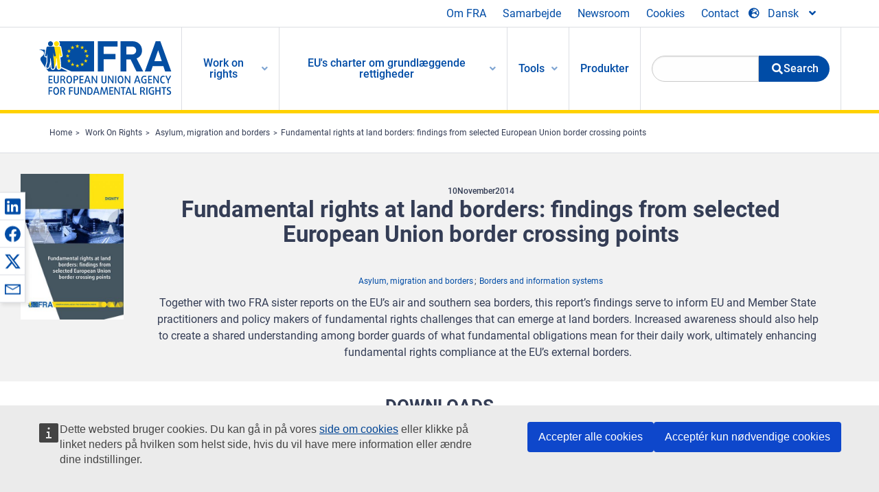

--- FILE ---
content_type: text/html; charset=UTF-8
request_url: https://fra.europa.eu/da/publication/2014/fundamental-rights-land-borders-findings-selected-european-union-border-crossing
body_size: 25703
content:
<!DOCTYPE html>
<html lang="da" dir="ltr" prefix="og: https://ogp.me/ns#" class="no-js">
  <head>
    <meta charset="utf-8" />
<noscript><style>form.antibot * :not(.antibot-message) { display: none !important; }</style>
</noscript><script>var _paq = _paq || [];(function(){var u=(("https:" == document.location.protocol) ? "https://fra.europa.eu/analytics/" : "http://fra.europa.eu/analytics/");_paq.push(["setSiteId", "1"]);_paq.push(["setTrackerUrl", u+"matomo.php"]);_paq.push(["setDoNotTrack", 1]);_paq.push(["disableCookies"]);if (!window.matomo_search_results_active) {_paq.push(["trackPageView"]);}_paq.push(["setIgnoreClasses", ["no-tracking","colorbox"]]);_paq.push(["enableLinkTracking"]);var d=document,g=d.createElement("script"),s=d.getElementsByTagName("script")[0];g.type="text/javascript";g.defer=true;g.async=true;g.src=u+"matomo.js";s.parentNode.insertBefore(g,s);})();</script>
<link rel="shortlink" href="https://fra.europa.eu/en/node/11525" />
<link rel="canonical" href="https://fra.europa.eu/en/publication/2014/fundamental-rights-land-borders-findings-selected-european-union-border-crossing" />
<meta name="generator" content="Drupal 9 (https://www.drupal.org)" />
<meta property="og:site_name" content="European Union Agency for Fundamental Rights" />
<meta property="og:url" content="https://fra.europa.eu/en/publication/2014/fundamental-rights-land-borders-findings-selected-european-union-border-crossing" />
<meta property="og:title" content="Fundamental rights at land borders: findings from selected European Union border crossing points" />
<meta property="og:image" content="https://fra.europa.eu/sites/default/files/styles/large/public/fra_images/fra-2014-third-country-nationals-land-border-checks-cover.jpg?itok=Ggq2dwfD" />
<meta property="og:updated_time" content="2021-06-18T15:18:24+02:00" />
<meta property="article:published_time" content="2014-10-17T15:40:03+02:00" />
<meta property="article:modified_time" content="2021-06-18T15:18:24+02:00" />
<meta name="twitter:card" content="summary_large_image" />
<meta name="twitter:title" content="Fundamental rights at land borders: findings from selected European Union border crossing points" />
<meta name="twitter:image" content="https://fra.europa.eu/sites/default/files/styles/large/public/fra_images/fra-2014-third-country-nationals-land-border-checks-cover.jpg?itok=Ggq2dwfD" />
<meta name="Generator" content="Drupal 10 (https://www.drupal.org)" />
<meta name="MobileOptimized" content="width" />
<meta name="HandheldFriendly" content="true" />
<meta name="viewport" content="width=device-width, initial-scale=1.0" />
<meta http-equiv="ImageToolbar" content="false" />
<meta name="google-site-verification" content="s11PSZeL5c0yZxr5nTUaJ9gZ6dxMB0hGH1l_KZOFc40" />
<link rel="icon" href="/themes/custom/fra_foundation/favicon.ico" type="image/vnd.microsoft.icon" />
<link rel="alternate" hreflang="en" href="https://fra.europa.eu/en/publication/2014/fundamental-rights-land-borders-findings-selected-european-union-border-crossing" />

    <title>Fundamental rights at land borders: findings from selected European Union border crossing points | European Union Agency for Fundamental Rights</title>
    <link rel="stylesheet" media="all" href="/sites/default/files/css/css_ZV2-rB1MH-_R0mbXrJNmgCALt1EJYJ_LsvHL80uTClM.css?delta=0&amp;language=da&amp;theme=fra_foundation&amp;include=[base64]" />
<link rel="stylesheet" media="all" href="/sites/default/files/css/css_NNk2j1KUr4nHl_x1usMsJMGSRAArkDYiGb5G7MLH9mY.css?delta=1&amp;language=da&amp;theme=fra_foundation&amp;include=[base64]" />
<link rel="stylesheet" media="all" href="/themes/custom/fra_foundation/css/fra_foundation.css?t8ys1d" />
<link rel="stylesheet" media="all" href="/sites/default/files/css/css_l4x_7z78SLR3e5Kw6fC_VKSVpYBc670kdf5kCLYESyc.css?delta=3&amp;language=da&amp;theme=fra_foundation&amp;include=[base64]" />
<link rel="stylesheet" media="all" href="/sites/default/files/css/css_pLL0oMiuhBLpJ0lOpPGQayTZMVtCcMKutmnfsFgAd_E.css?delta=4&amp;language=da&amp;theme=fra_foundation&amp;include=[base64]" />

    
  </head>
  <body class="lang-da section-da path-node node--type-fra-publication page-node-type-fra-publication">
  <a href="#main-content" class="show-on-focus skip-link">
    Skip to main content
  </a>
  
    <div class="dialog-off-canvas-main-canvas" data-off-canvas-main-canvas>
    	<script type="application/json">{"utility":"cck","url":"https:\/\/fra.europa.eu\/{lang}\/cookies","target":true}</script>

<div class="off-canvas-wrapper">
	<div class="inner-wrap off-canvas-wrapper-inner" id="inner-wrap" data-off-canvas-wrapper>
		<aside id="left-off-canvas-menu" class="off-canvas left-off-canvas-menu position-left" role="complementary" data-off-canvas>
			
		</aside>

		<aside id="right-off-canvas-menu" class="off-canvas right-off-canvas-menu position-right" role="complementary" data-off-canvas>
			
		</aside>

		<div class="off-canvas-content" data-off-canvas-content>
							<header class="row" role="banner" aria-label="Site header">
									<div class="large-12 columns">
						<div class='top-main-wrapper'>
							<div class="top-wrapper">
								<div class="header-menu-wrapper">
									<nav role="navigation" aria-labelledby="block-topmenu-menu" id="block-topmenu" class="hide-for-small block-topmenu">
            
  <h2 class="block-title visually-hidden" id="block-topmenu-menu">Top Menu</h2>
  

        
              <ul class="menu">
              <li>
        <a href="/da/about-fra" class="Fra_top" target="_self" data-drupal-link-system-path="node/24">Om FRA</a>
              </li>
          <li>
        <a href="/da/samarbejde" data-drupal-link-system-path="node/18">Samarbejde</a>
              </li>
          <li>
        <a href="/da/news-and-events" data-drupal-link-system-path="news-and-events">Newsroom</a>
              </li>
          <li>
        <a href="/da/cookies" class="Fra_top" target="_self" data-drupal-link-system-path="node/36978">Cookies</a>
              </li>
          <li>
        <a href="/da/contact?page_manager_page_variant_weight=0&amp;page_manager_page=contact&amp;page_manager_page_variant=contact-block_display-0&amp;overridden_route_name=contact.site_page&amp;base_route_name=contact.site_page" data-drupal-link-system-path="contact">Contact</a>
              </li>
        </ul>
  


  </nav>

								</div>
								<div class="top-group-wrapper">
									<div class="language-switcher-language-url block-languageswitcher block block-language block-language-blocklanguage-interface" id="block-languageswitcher" role="navigation">
  
    

  
          
<button class="button" data-toggle="LangModal"  aria-label="Change Language" aria-haspopup="dialog">
<div class="custom-lang-switcher">
      <h2 id="LangModalLabel" class="visually-hidden">Select Language</h2>
              <i  class="fas fa-globe-europe"></i>Dansk<i class="fas fa-angle-down"></i>
    </div></button>
  <div class="full reveal" id="LangModal" data-reveal>
    <div class="modal-wrapper">
     <button id="closeLangModal" class="close-button" data-close aria-label="Close reveal" type="button">
        <span aria-hidden="true">&times;</span>
     </button>
    <h2> Select site language </h2>
     <ul>       <div class="lang-group-a">              <li hreflang="bg" data-drupal-link-system-path="node/11525" class="bg"><a href="/bg/publication/2014/fundamental-rights-land-borders-findings-selected-european-union-border-crossing" class="language-link" hreflang="bg" data-drupal-link-system-path="node/11525">Български</a>
                    </li>
                        <li hreflang="cs" data-drupal-link-system-path="node/11525" class="cs"><a href="/cs/publication/2014/fundamental-rights-land-borders-findings-selected-european-union-border-crossing" class="language-link" hreflang="cs" data-drupal-link-system-path="node/11525">Čeština</a>
                    </li>
                        <li hreflang="da" data-drupal-link-system-path="node/11525" class="da is-active-lang is-active" aria-current="page"><a href="/da/publication/2014/fundamental-rights-land-borders-findings-selected-european-union-border-crossing" class="language-link is-active" hreflang="da" data-drupal-link-system-path="node/11525" aria-current="page">Dansk</a>
          <i class="fas fa-check"></i>          </li>
                        <li hreflang="de" data-drupal-link-system-path="node/11525" class="de"><a href="/de/publication/2014/fundamental-rights-land-borders-findings-selected-european-union-border-crossing" class="language-link" hreflang="de" data-drupal-link-system-path="node/11525">Deutsch</a>
                    </li>
                        <li hreflang="el" data-drupal-link-system-path="node/11525" class="el"><a href="/el/publication/2014/fundamental-rights-land-borders-findings-selected-european-union-border-crossing" class="language-link" hreflang="el" data-drupal-link-system-path="node/11525">Ελληνικά</a>
                    </li>
                        <li hreflang="en" data-drupal-link-system-path="node/11525" class="en"><a href="/en/publication/2014/fundamental-rights-land-borders-findings-selected-european-union-border-crossing" class="language-link" hreflang="en" data-drupal-link-system-path="node/11525">English</a>
                    </li>
                        <li hreflang="es" data-drupal-link-system-path="node/11525" class="es"><a href="/es/publication/2014/fundamental-rights-land-borders-findings-selected-european-union-border-crossing" class="language-link" hreflang="es" data-drupal-link-system-path="node/11525">Español</a>
                    </li>
                        <li hreflang="et" data-drupal-link-system-path="node/11525" class="et"><a href="/et/publication/2014/fundamental-rights-land-borders-findings-selected-european-union-border-crossing" class="language-link" hreflang="et" data-drupal-link-system-path="node/11525">Eesti</a>
                    </li>
                        <li hreflang="fi" data-drupal-link-system-path="node/11525" class="fi"><a href="/fi/publication/2014/fundamental-rights-land-borders-findings-selected-european-union-border-crossing" class="language-link" hreflang="fi" data-drupal-link-system-path="node/11525">Suomi</a>
                    </li>
                        <li hreflang="fr" data-drupal-link-system-path="node/11525" class="fr"><a href="/fr/publication/2014/fundamental-rights-land-borders-findings-selected-european-union-border-crossing" class="language-link" hreflang="fr" data-drupal-link-system-path="node/11525">Français</a>
                    </li>
                        <li hreflang="ga" data-drupal-link-system-path="node/11525" class="ga"><a href="/ga/publication/2014/fundamental-rights-land-borders-findings-selected-european-union-border-crossing" class="language-link" hreflang="ga" data-drupal-link-system-path="node/11525">Gaeilge</a>
                    </li>
                        <li hreflang="hr" data-drupal-link-system-path="node/11525" class="hr"><a href="/hr/publication/2014/fundamental-rights-land-borders-findings-selected-european-union-border-crossing" class="language-link" hreflang="hr" data-drupal-link-system-path="node/11525">Hrvatski</a>
                    </li>
           </div>                   <div class="lang-group-b">        <li hreflang="hu" data-drupal-link-system-path="node/11525" class="hu"><a href="/hu/publication/2014/fundamental-rights-land-borders-findings-selected-european-union-border-crossing" class="language-link" hreflang="hu" data-drupal-link-system-path="node/11525">Magyar</a>
                    </li>
                        <li hreflang="it" data-drupal-link-system-path="node/11525" class="it"><a href="/it/publication/2014/fundamental-rights-land-borders-findings-selected-european-union-border-crossing" class="language-link" hreflang="it" data-drupal-link-system-path="node/11525">Italiano</a>
                    </li>
                        <li hreflang="lt" data-drupal-link-system-path="node/11525" class="lt"><a href="/lt/publication/2014/fundamental-rights-land-borders-findings-selected-european-union-border-crossing" class="language-link" hreflang="lt" data-drupal-link-system-path="node/11525">Lietuvių</a>
                    </li>
                        <li hreflang="lv" data-drupal-link-system-path="node/11525" class="lv"><a href="/lv/publication/2014/fundamental-rights-land-borders-findings-selected-european-union-border-crossing" class="language-link" hreflang="lv" data-drupal-link-system-path="node/11525">Latviešu</a>
                    </li>
                        <li hreflang="mt" data-drupal-link-system-path="node/11525" class="mt"><a href="/mt/publication/2014/fundamental-rights-land-borders-findings-selected-european-union-border-crossing" class="language-link" hreflang="mt" data-drupal-link-system-path="node/11525">Malti</a>
                    </li>
                        <li hreflang="nl" data-drupal-link-system-path="node/11525" class="nl"><a href="/nl/publication/2014/fundamental-rights-land-borders-findings-selected-european-union-border-crossing" class="language-link" hreflang="nl" data-drupal-link-system-path="node/11525">Nederlands</a>
                    </li>
                        <li hreflang="pl" data-drupal-link-system-path="node/11525" class="pl"><a href="/pl/publication/2014/fundamental-rights-land-borders-findings-selected-european-union-border-crossing" class="language-link" hreflang="pl" data-drupal-link-system-path="node/11525">Polski</a>
                    </li>
                        <li hreflang="pt" data-drupal-link-system-path="node/11525" class="pt"><a href="/pt/publication/2014/fundamental-rights-land-borders-findings-selected-european-union-border-crossing" class="language-link" hreflang="pt" data-drupal-link-system-path="node/11525">Português</a>
                    </li>
                        <li hreflang="ro" data-drupal-link-system-path="node/11525" class="ro"><a href="/ro/publication/2014/fundamental-rights-land-borders-findings-selected-european-union-border-crossing" class="language-link" hreflang="ro" data-drupal-link-system-path="node/11525">Română</a>
                    </li>
                        <li hreflang="sk" data-drupal-link-system-path="node/11525" class="sk"><a href="/sk/publication/2014/fundamental-rights-land-borders-findings-selected-european-union-border-crossing" class="language-link" hreflang="sk" data-drupal-link-system-path="node/11525">Slovenčina</a>
                    </li>
                        <li hreflang="sl" data-drupal-link-system-path="node/11525" class="sl"><a href="/sl/publication/2014/fundamental-rights-land-borders-findings-selected-european-union-border-crossing" class="language-link" hreflang="sl" data-drupal-link-system-path="node/11525">Slovenščina</a>
                    </li>
                        <li hreflang="sv" data-drupal-link-system-path="node/11525" class="sv"><a href="/sv/publication/2014/fundamental-rights-land-borders-findings-selected-european-union-border-crossing" class="language-link" hreflang="sv" data-drupal-link-system-path="node/11525">Svenska</a>
                    </li>
          </ul>  </div>
</div> <!-- modal-wrapper -->

    
    
</div>

								</div>
							</div>
						</div>
													<script type="application/json">
								{
								                "service": "share",
								                "version" : "2.0",
								                "popup": false,
								                "icon": true,
								                "display": "icons",
								                 "networks": [
													"linkedin",
								                    "facebook",
								                    "x",
								                    "email"
								                    ],
								                  "selection": false,
								                  "css": {
								                  "list": "PubShare"
								                  },
								                  "shortenurl": true
								                }
							</script>
												  <div>
    <nav role="navigation" aria-labelledby="block-topbar-menu-menu" id="block-topbar-menu" class="hide-for-xlarge block-cedefop-block-topbar-menu block-topbar-menu">
            
  <h2 class="block-title visually-hidden" id="block-topbar-menu-menu">Custom Topbar</h2>
  

  <div class="title-bar" data-responsive-toggle="menu" data-hide-for="hide-for-medium">
          <a href="/da" rel="home" class="site-logo">
       <img id="top-bar-logo" src="/themes/custom/fra_foundation/logo.svg" alt="Home" />
      </a>
               <div class="top-bar-wrapper">
      <h2 class="AdvancedSearch advancedSearchTitle">Search the FRA website</h2>
          <ul class="right"><li class="has-form"><form class="views-exposed-form" data-drupal-selector="views-exposed-form-new-search-page-1" action="/da/search" method="get" id="views-exposed-form-new-search-page-1" accept-charset="UTF-8">
  <div class="js-form-item form-item js-form-type-search-api-autocomplete form-item-search js-form-item-search">
      <label for="edit-search">Search</label>
        <input data-drupal-selector="edit-search" data-search-api-autocomplete-search="new_search" class="form-autocomplete form-text" data-autocomplete-path="/da/search_api_autocomplete/new_search?display=page_1&amp;&amp;filter=search" type="text" id="edit-search" name="search" value="" size="30" maxlength="128" />

        </div>
<div data-drupal-selector="edit-actions" class="form-actions js-form-wrapper form-wrapper" id="edit-actions"><div class="search-wrapper">
    <i class="fas fa-search"></i>
    <input class="success button radius js-form-submit form-submit" data-drupal-selector="edit-submit-new-search" type="submit" id="edit-submit-new-search" value="Search" />
</div>


</div>


</form>
</ul></li>
    </div>
          <button class="menu-icon" type="button" data-toggle value="menu-icon">menu-icon</button>
  </div>

  <div class="top-bar" id="menu">
    <ul class="vertical menu" data-auto-height='true' >
                   <ul class="menu vertical" data-responsive-menu="drilldown" data-parent-link="true">
                                       
  <ul  class= "vertical submenu  menu drilldown  menu-level--0"  data-submenu>
                
                          <li class= "submenu__item">
              <a href="/da/work-on-rights"  class="menu__link">Work on rights</a>
                                
  <ul  class= "vertical submenu  menu drilldown  menu-level--1"  data-submenu>
                
                          <li class= "submenu__item">
              <a href="/da/themes/justice-victims-rights-and-judicial-cooperation"  class="menu__link">Retfærdighed, ofres rettigheder og retligt samarbejde</a>
                                
  <ul  class= "vertical submenu  menu drilldown  menu-level--2"  data-submenu>
                
                          <li class= "menu__item ">
              <a href="/da/themes/victims-rights"  class="menu__link">Ofrenes rettigheder</a>
              </li>
                
                          <li class= "menu__item ">
              <a href="/da/themes/defendants-rights"  class="menu__link">Forsvarets rettigheder</a>
              </li>
                
                          <li class= "menu__item ">
              <a href="/da/themes/civil-justice"  class="menu__link">Civilret</a>
              </li>
                
                          <li class= "menu__item ">
              <a href="/da/themes/judicial-cooperation-and-rule-law"  class="menu__link">Retligt samarbejde og retssamfund</a>
              </li>
                
                          <li class= "menu__item ">
              <a href="/da/themes/security"  class="menu__link">Sikkerhed</a>
              </li>
                
                          <li class= "menu__item ">
              <a href="/da/themes/business-and-human-rights"  class="menu__link">Erhvervslivet og menneskerettigheder</a>
              </li>
      </ul>
              </li>
                
                          <li class= "submenu__item">
              <a href="/da/themes/equality-non-discrimination-and-racism"  class="menu__link">Ligestilling, ikkeforskelsbehandling og racisme</a>
                                
  <ul  class= "vertical submenu  menu drilldown  menu-level--2"  data-submenu>
                
                          <li class= "menu__item ">
              <a href="/da/themes/children-youth-and-older-people"  class="menu__link">Børn, unge og ældre</a>
              </li>
                
                          <li class= "menu__item ">
              <a href="/da/themes/people-disabilities"  class="menu__link">Mennesker med handicap</a>
              </li>
                
                          <li class= "menu__item ">
              <a href="/da/themes/hate-crime"  class="menu__link">Hadforbrydelser</a>
              </li>
                
                          <li class= "menu__item ">
              <a href="/da/themes/racial-and-ethnic-origin"  class="menu__link">Racemæssig eller etnisk baggrund</a>
              </li>
                
                          <li class= "menu__item ">
              <a href="/da/themes/religion-and-belief"  class="menu__link">Religion og tro</a>
              </li>
                
                          <li class= "menu__item ">
              <a href="/da/themes/roma"  class="menu__link">Roma</a>
              </li>
                
                          <li class= "menu__item ">
              <a href="/da/themes/sex-sexual-orientation-and-gender"  class="menu__link">Sex, seksuel orientering og kønsidentitet</a>
              </li>
      </ul>
              </li>
                
                          <li class= "submenu__item">
              <a href="/da/themes/asylum-migration-and-borders"  class="menu__link">Asyl, migration og grænser</a>
                                
  <ul  class= "vertical submenu  menu drilldown  menu-level--2"  data-submenu>
                
                          <li class= "menu__item ">
              <a href="/da/themes/access-asylum"  class="menu__link">Adgang til asyl</a>
              </li>
                
                          <li class= "menu__item ">
              <a href="/da/themes/borders-and-information-systems-0"  class="menu__link">Grænser og informationssystemer</a>
              </li>
                
                          <li class= "menu__item ">
              <a href="/da/themes/child-protection"  class="menu__link">Beskyttelse af børn</a>
              </li>
                
                          <li class= "menu__item ">
              <a href="/da/themes/irregular-migration-return-and-immigration-detention"  class="menu__link">Irregulær migration, tilbagesendelse og tilbageholdelse i forbindelse med immigration</a>
              </li>
                
                          <li class= "menu__item ">
              <a href="/da/themes/legal-migration-and-integration"  class="menu__link">Regulær migration og integration</a>
              </li>
                
                          <li class= "menu__item ">
              <a href="/da/themes/trafficking-and-labour-exploitation"  class="menu__link">Ulovlig handel og udnyttelse af arbejdskraften</a>
              </li>
      </ul>
              </li>
                
                          <li class= "submenu__item">
              <a href="/da/themes/data-protection-privacy-and-new-technologies"  class="menu__link">Databeskyttelse, privatlivets fred og ny teknologi</a>
                                
  <ul  class= "vertical submenu  menu drilldown  menu-level--2"  data-submenu>
                
                          <li class= "menu__item ">
              <a href="/da/themes/artificial-intelligence-and-big-data"  class="menu__link">Kunstig intelligens og big data</a>
              </li>
                
                          <li class= "menu__item ">
              <a href="/da/themes/borders-and-information-systems"  class="menu__link">Grænser og informationssystemer</a>
              </li>
                
                          <li class= "menu__item ">
              <a href="/da/themes/data-protection"  class="menu__link">Databeskyttelse</a>
              </li>
                
                          <li class= "menu__item ">
              <a href="/da/themes/unlawful-profiling"  class="menu__link">Ulovlig profilering</a>
              </li>
      </ul>
              </li>
                
                          <li class= "submenu__item">
              <a href="/da/themes/support-human-rights-systems-and-defenders"  class="menu__link">Støtte til menneskerettighedssystemer og -forkæmpere</a>
                                
  <ul  class= "vertical submenu  menu drilldown  menu-level--2"  data-submenu>
                
                          <li class= "menu__item ">
              <a href="/da/themes/eu-charter-fundamental-rights"  class="menu__link">EU&#039;s charter om grundlæggende rettigheder</a>
              </li>
                
                          <li class= "menu__item ">
              <a href="/da/themes/inter-governmental-human-rights-systems"  class="menu__link">Mellemstatslige menneskerettighedssystemer</a>
              </li>
                
                          <li class= "menu__item ">
              <a href="/da/themes/national-human-rights-systems-and-bodies"  class="menu__link">Nationale menneskerettighedssystemer og -organer</a>
              </li>
                
                          <li class= "menu__item ">
              <a href="/da/themes/civil-society"  class="menu__link">Civilsamfundet</a>
              </li>
      </ul>
              </li>
                
                          <li class= "submenu__item">
              <a href="/da/themes/environmental-and-social-sustainability"  class="menu__link">Environmental and social sustainability</a>
                                
  <ul  class= "vertical submenu  menu drilldown  menu-level--2"  data-submenu>
                
                          <li class= "menu__item ">
              <a href="/da/themes/climate-change-and-environmental-protection"  class="menu__link">Climate change and environmental protection</a>
              </li>
                
                          <li class= "menu__item ">
              <a href="/da/themes/just-and-green-transition"  class="menu__link">Just and green transition</a>
              </li>
                
                          <li class= "menu__item ">
              <a href="/da/themes/business-and-human-rights-0"  class="menu__link">Business and human rights</a>
              </li>
                
                          <li class= "menu__item ">
              <a href="/da/themes/human-rights-due-diligence"  class="menu__link">Human rights due diligence</a>
              </li>
                
                          <li class= "menu__item ">
              <a href="/da/themes/consumer-protection"  class="menu__link">Consumer protection</a>
              </li>
      </ul>
              </li>
      </ul>
              </li>
                
                          <li class= "submenu__item">
              <a href="/da/eu-charter"  class="menu__link">EU&#039;s charter om grundlæggende rettigheder</a>
                                
  <ul  class= "vertical submenu  menu drilldown  menu-level--1"  data-submenu>
                
                          <li class= "menu__item ">
              <a href="/da/about-fundamental-rights"  class="menu__link">Hvad er grundlæggende rettigheder?</a>
              </li>
                
                          <li class= "menu__item ">
              <a href="/da/about-fundamental-rights"  class="menu__link">What is the EU Charter of Fundamental Rights?</a>
              </li>
                
                          <li class= "menu__item ">
              <a href="/da/eu-charter/article/0-praeambel"  class="menu__link">Præambel</a>
              </li>
                
                          <li class= "submenu__item">
              <a href="/da/eu-charter/title/title-i-dignity"  class="menu__link">Afsnit I: Værdighed</a>
                                
  <ul  class= "vertical submenu  menu drilldown  menu-level--2"  data-submenu>
                
                          <li class= "menu__item ">
              <a href="/da/eu-charter/article/1-den-menneskelige-vaerdighed"  class="menu__link">1 - Den menneskelige værdighed</a>
              </li>
                
                          <li class= "menu__item ">
              <a href="/da/eu-charter/article/2-ret-til-livet"  class="menu__link">2 - Ret til livet</a>
              </li>
                
                          <li class= "menu__item ">
              <a href="/da/eu-charter/article/3-ret-til-respekt-menneskets-integritet"  class="menu__link">3 - Ret til respekt for menneskets integritet</a>
              </li>
                
                          <li class= "menu__item ">
              <a href="/da/eu-charter/article/4-forbud-mod-tortur-og-umenneskelig-eller-nedvaerdigende-behandling-eller-straf"  class="menu__link">4 - Forbud mod tortur og umenneskelig eller nedværdigende behandling eller straf</a>
              </li>
                
                          <li class= "menu__item ">
              <a href="/da/eu-charter/article/5-forbud-mod-slaveri-og-tvangsarbejde"  class="menu__link">5 - Forbud mod slaveri og tvangsarbejde</a>
              </li>
      </ul>
              </li>
                
                          <li class= "submenu__item">
              <a href="/da/eu-charter/title/title-ii-freedoms"  class="menu__link">Afsnit II: Friheder</a>
                                
  <ul  class= "vertical submenu  menu drilldown  menu-level--2"  data-submenu>
                
                          <li class= "menu__item ">
              <a href="/da/eu-charter/article/6-ret-til-frihed-og-sikkerhed"  class="menu__link">6 - Ret til frihed og sikkerhed</a>
              </li>
                
                          <li class= "menu__item ">
              <a href="/da/eu-charter/article/7-respekt-privatliv-og-familieliv"  class="menu__link">7 - Respekt for privatliv og familieliv</a>
              </li>
                
                          <li class= "menu__item ">
              <a href="/da/eu-charter/article/8-beskyttelse-af-personoplysninger"  class="menu__link">8 - Beskyttelse af personoplysninger</a>
              </li>
                
                          <li class= "menu__item ">
              <a href="/da/eu-charter/article/9-ret-til-indgaa-aegteskab-og-ret-til-stifte-familie"  class="menu__link">9 - Ret til at indgå ægteskab og ret til at stifte familie</a>
              </li>
                
                          <li class= "menu__item ">
              <a href="/da/eu-charter/article/10-ret-til-taenke-frit-og-til-samvittigheds-og-religionsfrihed"  class="menu__link">10 - Ret til at tænke frit og til samvittigheds</a>
              </li>
                
                          <li class= "menu__item ">
              <a href="/da/eu-charter/article/11-ytrings-og-informationsfrihed"  class="menu__link">11 - Ytrings</a>
              </li>
                
                          <li class= "menu__item ">
              <a href="/da/eu-charter/article/12-forsamlings-og-foreningsfrihed"  class="menu__link">12 - Forsamlings</a>
              </li>
                
                          <li class= "menu__item ">
              <a href="/da/eu-charter/article/13-frihed-kunst-og-videnskab"  class="menu__link">13 - Frihed for kunst og videnskab</a>
              </li>
                
                          <li class= "menu__item ">
              <a href="/da/eu-charter/article/14-ret-til-uddannelse"  class="menu__link">14 - Ret til uddannelse</a>
              </li>
                
                          <li class= "menu__item ">
              <a href="/da/eu-charter/article/15-erhvervsfrihed-og-ret-til-arbejde"  class="menu__link">15 - Erhvervsfrihed og ret til at arbejde</a>
              </li>
                
                          <li class= "menu__item ">
              <a href="/da/eu-charter/article/16-frihed-til-oprette-og-drive-egen-virksomhed"  class="menu__link">16 - Frihed til at oprette og drive egen virksomhed</a>
              </li>
                
                          <li class= "menu__item ">
              <a href="/da/eu-charter/article/17-ejendomsret"  class="menu__link">17 - Ejendomsret</a>
              </li>
                
                          <li class= "menu__item ">
              <a href="/da/eu-charter/article/18-asylret"  class="menu__link">18 - Asylret</a>
              </li>
                
                          <li class= "menu__item ">
              <a href="/da/eu-charter/article/19-beskyttelse-i-tilfaelde-af-udsendelse-udvisning-og-udlevering"  class="menu__link">19 - Beskyttelse i tilfælde af udsendelse, udvisning og udlevering</a>
              </li>
      </ul>
              </li>
                
                          <li class= "submenu__item">
              <a href="/da/eu-charter/title/title-iii-equality"  class="menu__link">Afsnit III: Ligestilling</a>
                                
  <ul  class= "vertical submenu  menu drilldown  menu-level--2"  data-submenu>
                
                          <li class= "menu__item ">
              <a href="/da/eu-charter/article/20-lighed-loven"  class="menu__link">20 - Lighed for loven</a>
              </li>
                
                          <li class= "menu__item ">
              <a href="/da/eu-charter/article/21-ikke-forskelsbehandling"  class="menu__link">21 - Ikke-forskelsbehandling</a>
              </li>
                
                          <li class= "menu__item ">
              <a href="/da/eu-charter/article/22-kulturel-religioes-og-sproglig-mangfoldighed"  class="menu__link">22 - Kulturel, religiøs og sproglig mangfoldighed</a>
              </li>
                
                          <li class= "menu__item ">
              <a href="/da/eu-charter/article/23-ligestilling-mellem-kvinder-og-maend"  class="menu__link">23 - Ligestilling mellem kvinder og mænd</a>
              </li>
                
                          <li class= "menu__item ">
              <a href="/da/eu-charter/article/24-boerns-rettigheder"  class="menu__link">24 - Børns rettigheder</a>
              </li>
                
                          <li class= "menu__item ">
              <a href="/da/eu-charter/article/25-aeldres-rettigheder"  class="menu__link">25 - Ældres rettigheder</a>
              </li>
                
                          <li class= "menu__item ">
              <a href="/da/eu-charter/article/26-integration-af-mennesker-med-handicap"  class="menu__link">26 - Integration af mennesker med handicap</a>
              </li>
      </ul>
              </li>
                
                          <li class= "submenu__item">
              <a href="/da/eu-charter/title/title-iv-solidarity"  class="menu__link">Afsnit IV: Solidaritet</a>
                                
  <ul  class= "vertical submenu  menu drilldown  menu-level--2"  data-submenu>
                
                          <li class= "menu__item ">
              <a href="/da/eu-charter/article/27-ret-til-information-og-hoering-af-arbejdstagerne-i-virksomheden"  class="menu__link">27 - Ret til information og høring af arbejdstagerne i virksomheden</a>
              </li>
                
                          <li class= "menu__item ">
              <a href="/da/eu-charter/article/28-forhandlingsret-og-ret-til-kollektive-skridt"  class="menu__link">28 - Forhandlingsret og ret til kollektive skridt</a>
              </li>
                
                          <li class= "menu__item ">
              <a href="/da/eu-charter/article/29-ret-til-arbejdsformidling"  class="menu__link">29 - Ret til arbejdsformidling</a>
              </li>
                
                          <li class= "menu__item ">
              <a href="/da/eu-charter/article/30-beskyttelse-i-tilfaelde-af-ubegrundet-opsigelse"  class="menu__link">30 - Beskyttelse i tilfælde af ubegrundet opsigelse</a>
              </li>
                
                          <li class= "menu__item ">
              <a href="/da/eu-charter/article/31-retfaerdige-og-rimelige-arbejdsforhold"  class="menu__link">31 - Retfærdige og rimelige arbejdsforhold</a>
              </li>
                
                          <li class= "menu__item ">
              <a href="/da/eu-charter/article/32-forbud-mod-boernearbejde-og-beskyttelse-af-unge-paa-arbejdspladsen"  class="menu__link">32 - Forbud mod børnearbejde og beskyttelse af unge på arbejdspladsen</a>
              </li>
                
                          <li class= "menu__item ">
              <a href="/da/eu-charter/article/33-familieliv-og-arbejdsliv"  class="menu__link">33 - Familieliv og arbejdsliv</a>
              </li>
                
                          <li class= "menu__item ">
              <a href="/da/eu-charter/article/34-social-sikring-og-social-bistand"  class="menu__link">34 - Social sikring og social bistand</a>
              </li>
                
                          <li class= "menu__item ">
              <a href="/da/eu-charter/article/35-sundhedsbeskyttelse"  class="menu__link">35 - Sundhedsbeskyttelse</a>
              </li>
                
                          <li class= "menu__item ">
              <a href="/da/eu-charter/article/36-adgang-til-tjenesteydelser-af-almen-oekonomisk-interesse"  class="menu__link">36 - Adgang til tjenesteydelser af almen økonomisk interesse</a>
              </li>
                
                          <li class= "menu__item ">
              <a href="/da/eu-charter/article/37-miljoebeskyttelse"  class="menu__link">37 - Miljøbeskyttelse</a>
              </li>
                
                          <li class= "menu__item ">
              <a href="/da/eu-charter/article/38-forbrugerbeskyttelse"  class="menu__link">38 - Forbrugerbeskyttelse</a>
              </li>
      </ul>
              </li>
                
                          <li class= "submenu__item">
              <a href="/da/eu-charter/title/title-v-citizens-rights"  class="menu__link">Afsnit V: Borgerrettigheder</a>
                                
  <ul  class= "vertical submenu  menu drilldown  menu-level--2"  data-submenu>
                
                          <li class= "menu__item ">
              <a href="/da/eu-charter/article/39-stemmeret-og-valgbarhed-til-europa-parlamentet"  class="menu__link">39 - Stemmeret og valgbarhed til Europa-Parlamentet</a>
              </li>
                
                          <li class= "menu__item ">
              <a href="/da/eu-charter/article/40-stemmeret-og-valgbarhed-til-kommunale-valg"  class="menu__link">40 - Stemmeret og valgbarhed til kommunale valg</a>
              </li>
                
                          <li class= "menu__item ">
              <a href="/da/eu-charter/article/41-ret-til-god-forvaltning"  class="menu__link">41 - Ret til god forvaltning</a>
              </li>
                
                          <li class= "menu__item ">
              <a href="/da/eu-charter/article/42-ret-til-aktindsigt"  class="menu__link">42 - Ret til aktindsigt</a>
              </li>
                
                          <li class= "menu__item ">
              <a href="/da/eu-charter/article/43-den-europaeiske-ombudsmand"  class="menu__link">43 - Den Europæiske Ombudsmand</a>
              </li>
                
                          <li class= "menu__item ">
              <a href="/da/eu-charter/article/44-ret-til-indgive-andragender"  class="menu__link">44 - Ret til at indgive andragender</a>
              </li>
                
                          <li class= "menu__item ">
              <a href="/da/eu-charter/article/45-fri-bevaegelighed-og-opholdsret"  class="menu__link">45 - Fri bevægelighed og opholdsret</a>
              </li>
                
                          <li class= "menu__item ">
              <a href="/da/eu-charter/article/46-diplomatisk-og-konsulaer-beskyttelse"  class="menu__link">46 - Diplomatisk og konsulær beskyttelse</a>
              </li>
      </ul>
              </li>
                
                          <li class= "submenu__item">
              <a href="/da/eu-charter/title/title-vi-justice"  class="menu__link">Afsnit VI: Retfærdighed i retssystemet</a>
                                
  <ul  class= "vertical submenu  menu drilldown  menu-level--2"  data-submenu>
                
                          <li class= "menu__item ">
              <a href="/da/eu-charter/article/47-adgang-til-effektive-retsmidler-og-til-en-upartisk-domstol"  class="menu__link">47 - Adgang til effektive retsmidler og til en upartisk domstol</a>
              </li>
                
                          <li class= "menu__item ">
              <a href="/da/eu-charter/article/48-uskyldsformodning-og-ret-til-et-forsvar"  class="menu__link">48 - Uskyldsformodning og ret til et forsvar</a>
              </li>
                
                          <li class= "menu__item ">
              <a href="/da/eu-charter/article/49-legalitetsprincippet-og-princippet-om-proportionalitet-mellem-lovovertraedelse"  class="menu__link">49 - Legalitetsprincippet og princippet om proportionalitet mellem lovovertrædelse og straf</a>
              </li>
                
                          <li class= "menu__item ">
              <a href="/da/eu-charter/article/50-ret-til-ikke-blive-retsforfulgt-eller-straffet-gange-samme-lovovertraedelse"  class="menu__link">50 - Ret til ikke at blive retsforfulgt eller straffet to gange for samme lovovertrædelse</a>
              </li>
      </ul>
              </li>
                
                          <li class= "submenu__item">
              <a href="/da/eu-charter/title/title-vii-general-provisions"  class="menu__link">Afsnit VII: Almindelige bestemmelser</a>
                                
  <ul  class= "vertical submenu  menu drilldown  menu-level--2"  data-submenu>
                
                          <li class= "menu__item ">
              <a href="/da/eu-charter/article/51-anvendelsesomraade"  class="menu__link">51 - Anvendelsesområde</a>
              </li>
                
                          <li class= "menu__item ">
              <a href="/da/eu-charter/article/52-raekkevidde-og-fortolkning-af-rettigheder-og-principper"  class="menu__link">52 - Rækkevidde og fortolkning af rettigheder og principper</a>
              </li>
                
                          <li class= "menu__item ">
              <a href="/da/eu-charter/article/53-beskyttelsesniveau"  class="menu__link">53 - Beskyttelsesniveau</a>
              </li>
                
                          <li class= "menu__item ">
              <a href="/da/eu-charter/article/54-forbud-mod-misbrug-af-rettigheder"  class="menu__link">54 - Forbud mod misbrug af rettigheder</a>
              </li>
      </ul>
              </li>
      </ul>
              </li>
                
                          <li class= "submenu__item">
              <a href="/da/tools"  class="menu__link">Tools</a>
                                
  <ul  class= "vertical submenu  menu drilldown  menu-level--1"  data-submenu>
                
                          <li class= "menu__item ">
              <a href="https://fra.europa.eu/en/databases/efris/"  class="menu__link">EU Fundamental Rights Information System - EFRIS</a>
              </li>
                
                          <li class= "menu__item ">
              <a href="https://fra.europa.eu/en/databases/criminal-detention"  class="menu__link">Criminal detention database</a>
              </li>
                
                          <li class= "menu__item ">
              <a href="https://fra.europa.eu/en/databases/anti-muslim-hatred/"  class="menu__link">Anti-Muslim hatred database</a>
              </li>
                
                          <li class= "menu__item ">
              <a href="https://fra.europa.eu/en/databases/human-rights-structures/home"  class="menu__link">National human rights structures navigator</a>
              </li>
                
                          <li class= "menu__item ">
              <a href="/da/case-law-database"  class="menu__link">Case-law database</a>
              </li>
                
                          <li class= "menu__item ">
              <a href="/da/charterpedia"  class="menu__link">Charterpedia</a>
              </li>
                
                          <li class= "menu__item ">
              <a href="https://e-learning.fra.europa.eu/"  class="menu__link">FRA e-learning platform</a>
              </li>
                
                          <li class= "menu__item ">
              <a href="/da/publications-and-resources/data-and-maps"  class="menu__link">Data visualisation</a>
              </li>
                
                          <li class= "menu__item ">
              <a href="/da/promising-practices-list"  class="menu__link">Equality data collection: promising practices</a>
              </li>
                
                          <li class= "menu__item ">
              <a href="/da/theme/hate-crime/compendium-practices"  class="menu__link">Fighting hate crime: promising practices</a>
              </li>
      </ul>
              </li>
                
                          <li class= "menu__item ">
              <a href="/da/products/search?sort_by=published_at"  class="menu__link">Produkter</a>
              </li>
      </ul>
                                <li class="menu__item" role="treeitem">
       <a href="/about-fra" class="menu__link">About FRA</a>
                              
  <ul  class= "vertical submenu  menu drilldown  menu-level--0"  data-submenu>
                
                          <li class= "submenu__item">
              <a href="/da/about-fra/who-we-are"  class="menu__link">Who we are</a>
                                
  <ul  class= "vertical submenu  menu drilldown  menu-level--1"  data-submenu>
                
                          <li class= "menu__item ">
              <a href="/da/about-fra/structure"  class="menu__link">Structure of FRA</a>
              </li>
                
                          <li class= "submenu__item">
              <a href="/da/about-fra/structure/management-board"  class="menu__link">Management Board</a>
                                
  <ul  class= "vertical submenu  menu drilldown  menu-level--2"  data-submenu>
                
                          <li class= "menu__item ">
              <a href="/da/about-fra/structure/management-board/members"  class="menu__link">Management Board members</a>
              </li>
                
                          <li class= "menu__item ">
              <a href="/da/management-board-meeting-documents"  class="menu__link"> Management Board meeting documents</a>
              </li>
      </ul>
              </li>
                
                          <li class= "menu__item ">
              <a href="/da/about-fra/structure/executive-board"  class="menu__link">Executive Board</a>
              </li>
                
                          <li class= "submenu__item">
              <a href="/da/content/scientific-committee"  class="menu__link">Scientific Committee</a>
                                
  <ul  class= "vertical submenu  menu drilldown  menu-level--2"  data-submenu>
                
                          <li class= "menu__item ">
              <a href="/da/about-fra/structure/scientific-committee/members"  class="menu__link">Scientific Committee members</a>
              </li>
      </ul>
              </li>
                
                          <li class= "menu__item ">
              <a href="/da/about-fra/structure/director"  class="menu__link">Director</a>
              </li>
                
                          <li class= "menu__item ">
              <a href="/da/about-fra/structure/management-team"  class="menu__link">Management team</a>
              </li>
      </ul>
              </li>
                
                          <li class= "submenu__item">
              <a href="/da/about-fra/what-we-do"  class="menu__link">What we do</a>
                                
  <ul  class= "vertical submenu  menu drilldown  menu-level--1"  data-submenu>
                
                          <li class= "menu__item ">
              <a href="/da/about-fra/Research-and-data"  class="menu__link">Research and data</a>
              </li>
                
                          <li class= "menu__item ">
              <a href="/da/content/capacity-building"  class="menu__link">Capacity-building</a>
              </li>
                
                          <li class= "menu__item ">
              <a href="/da/content/advising"  class="menu__link">Advising</a>
              </li>
                
                          <li class= "menu__item ">
              <a href="/da/about-fra/Convening-people"  class="menu__link">Convening people</a>
              </li>
                
                          <li class= "submenu__item">
              <a href="/da/about-fra/what-we-do/fra-for-children"  class="menu__link">FRA for children</a>
                                
  <ul  class= "vertical submenu  menu drilldown  menu-level--2"  data-submenu>
                
                          <li class= "menu__item ">
              <a href="/da/content/what-are-my-rights"  class="menu__link">What are my rights?</a>
              </li>
                
                          <li class= "menu__item ">
              <a href="/da/content/where-do-my-rights-come"  class="menu__link">Where do my rights come from?</a>
              </li>
      </ul>
              </li>
                
                          <li class= "submenu__item">
              <a href="/da/about-fra/what-we-do/areas-of-work"  class="menu__link">Areas of work</a>
                                
  <ul  class= "vertical submenu  menu drilldown  menu-level--2"  data-submenu>
                
                          <li class= "menu__item ">
              <a href="/da/about-fra/what-we-do/areas-of-work/multi-annual-frameworks-2007-2022"  class="menu__link">Multi-annual Framework 2007-2022</a>
              </li>
      </ul>
              </li>
                
                          <li class= "submenu__item">
              <a href="/da/about-fra/what-we-do/annual-work-programme"  class="menu__link">Work Programme</a>
                                
  <ul  class= "vertical submenu  menu drilldown  menu-level--2"  data-submenu>
                
                          <li class= "menu__item ">
              <a href="/da/content/archive-annual-work-programmes"  class="menu__link">Archive</a>
              </li>
      </ul>
              </li>
                
                          <li class= "submenu__item">
              <a href="/da/about-fra/what-we-do/annual-activity-programme"  class="menu__link">Annual Activity report</a>
                                
  <ul  class= "vertical submenu  menu drilldown  menu-level--2"  data-submenu>
                
                          <li class= "menu__item ">
              <a href="/da/about-fra/what-we-do/annual-activity-report/archive"  class="menu__link">Archive</a>
              </li>
      </ul>
              </li>
                
                          <li class= "menu__item ">
              <a href="/da/research/projects"  class="menu__link">Projects</a>
              </li>
      </ul>
              </li>
                
                          <li class= "submenu__item">
              <a href="/da/about-fra/recruitment"  class="menu__link">Working at FRA</a>
                                
  <ul  class= "vertical submenu  menu drilldown  menu-level--1"  data-submenu>
                
                          <li class= "submenu__item">
              <a href="/da/about-fra/recruitment/vacancies"  class="menu__link">Vacancies and selections</a>
                                
  <ul  class= "vertical submenu  menu drilldown  menu-level--2"  data-submenu>
                
                          <li class= "menu__item ">
              <a href="/da/about-fra/recruitment/previous-vacancies"  class="menu__link">Previous vacancies</a>
              </li>
      </ul>
              </li>
                
                          <li class= "menu__item ">
              <a href="/da/content/what-we-offer"  class="menu__link">What we offer</a>
              </li>
                
                          <li class= "menu__item ">
              <a href="/da/content/work-life-balance"  class="menu__link">Work-life balance</a>
              </li>
                
                          <li class= "menu__item ">
              <a href="/da/about-fra/recruitment/application-instructions"  class="menu__link">Application instructions</a>
              </li>
                
                          <li class= "menu__item ">
              <a href="/da/content/seconded-national-experts"  class="menu__link">Seconded National Experts</a>
              </li>
                
                          <li class= "menu__item ">
              <a href="/da/about-fra/recruitment/traineeship"  class="menu__link">Traineeship</a>
              </li>
                
                          <li class= "menu__item ">
              <a href="/da/about-fra/recruitment/study-visits"  class="menu__link">Study visits at FRA</a>
              </li>
      </ul>
              </li>
                
                          <li class= "submenu__item">
              <a href="/da/about-fra/procurement"  class="menu__link">Procurement</a>
                                
  <ul  class= "vertical submenu  menu drilldown  menu-level--1"  data-submenu>
                
                          <li class= "menu__item ">
              <a href="/da/about-fra/procurement/ongoing-procedures"  class="menu__link">Ongoing procedures</a>
              </li>
                
                          <li class= "menu__item ">
              <a href="/da/about-fra/procurement/closed-procedures"  class="menu__link">Closed procedures</a>
              </li>
                
                          <li class= "menu__item ">
              <a href="/da/about-fra/procurement/contracts-awarded"  class="menu__link">Contracts awarded</a>
              </li>
      </ul>
              </li>
                
                          <li class= "submenu__item">
              <a href="/da/content/finance-and-budget"  class="menu__link">Finance and budget</a>
                                
  <ul  class= "vertical submenu  menu drilldown  menu-level--1"  data-submenu>
                
                          <li class= "menu__item ">
              <a href="/da/about-fra/finance-and-budget/financial-rules"  class="menu__link">Financial Rules</a>
              </li>
                
                          <li class= "menu__item ">
              <a href="/da/about-fra/finance-and-budget/financial-documents"  class="menu__link">Financial documents</a>
              </li>
      </ul>
              </li>
                
                          <li class= "submenu__item">
              <a href="/da/about-fra/register-of-documents"  class="menu__link">Aktindsigt</a>
                                
  <ul  class= "vertical submenu  menu drilldown  menu-level--1"  data-submenu>
                
                          <li class= "menu__item ">
              <a href="/da/about-fra/aktindsigt"  class="menu__link">Access to documents</a>
              </li>
                
                          <li class= "menu__item ">
              <a href="/da/about-fra/aktindsigt/anmodningen-om-aktindsigt"  class="menu__link">Anmodningen om aktindsigt</a>
              </li>
      </ul>
              </li>
                
                          <li class= "submenu__item">
              <a href="/da/about-fra/data-protection"  class="menu__link">Data protection within FRA</a>
                                
  <ul  class= "vertical submenu  menu drilldown  menu-level--1"  data-submenu>
                
                          <li class= "menu__item ">
              <a href="/da/about-fra/data-protection/records-registry"  class="menu__link">Records registry</a>
              </li>
      </ul>
              </li>
      </ul>
                                     <li class="menu__item" role="treeitem">
        <a href="/cooperation" class="menu__link">Cooperation</a>
                          
  <ul  class= "vertical submenu  menu drilldown  menu-level--0"  data-submenu>
                
                          <li class= "submenu__item">
              <a href="/da/samarbejde/eu-institutionerne-og-andre-organer"  class="menu__link">EU-institutionerne og andre -organer</a>
                                
  <ul  class= "vertical submenu  menu drilldown  menu-level--1"  data-submenu>
                
                          <li class= "menu__item ">
              <a href="/da/content/european-parliament"  class="menu__link">European Parliament</a>
              </li>
                
                          <li class= "menu__item ">
              <a href="/da/content/council-european-union"  class="menu__link">Council of the European Union</a>
              </li>
                
                          <li class= "menu__item ">
              <a href="/da/content/european-commission"  class="menu__link">European Commission</a>
              </li>
                
                          <li class= "submenu__item">
              <a href="/da/cooperation/eu-partners/eu-agencies"  class="menu__link">EU agencies</a>
                                
  <ul  class= "vertical submenu  menu drilldown  menu-level--2"  data-submenu>
                
                          <li class= "menu__item ">
              <a href="/da/cooperation/eu-partners/eu-agencies/jhaan-network"  class="menu__link">Justice and Home Affairs Agencies Network</a>
              </li>
      </ul>
              </li>
                
                          <li class= "menu__item ">
              <a href="/da/cooperation/eu-partners/committee-of-the-regions"  class="menu__link">European Committee of the Regions</a>
              </li>
                
                          <li class= "menu__item ">
              <a href="/da/content/european-economic-and-social-committee"  class="menu__link">European Economic and Social Committee</a>
              </li>
                
                          <li class= "menu__item ">
              <a href="/da/content/european-ombudsman"  class="menu__link">European Ombudsman</a>
              </li>
                
                          <li class= "submenu__item">
              <a href="/da/content/eus-rammer-under-de-forenede-nationers-konvention-om-rettigheder-personer-med-handicap"  class="menu__link">EU CRPD Framework</a>
                                
  <ul  class= "vertical submenu  menu drilldown  menu-level--2"  data-submenu>
                
                          <li class= "menu__item ">
              <a href="/da/content/eus-rammer-under-crpd-fremme"  class="menu__link">Promotion</a>
              </li>
                
                          <li class= "menu__item ">
              <a href="/da/content/eus-rammer-crpd-beskyttelse"  class="menu__link">Protection</a>
              </li>
                
                          <li class= "menu__item ">
              <a href="/da/content/eus-rammer-under-crpd-overvaagning"  class="menu__link">Monitoring</a>
              </li>
                
                          <li class= "menu__item ">
              <a href="/da/content/eus-rammer-under-crpd-bidrag-til-eus-gennemgang"  class="menu__link">Review process</a>
              </li>
                
                          <li class= "menu__item ">
              <a href="/da/content/ressourcer"  class="menu__link">Resources</a>
              </li>
      </ul>
              </li>
      </ul>
              </li>
                
                          <li class= "submenu__item">
              <a href="/da/samarbejde/euaposs-medlemsstater"  class="menu__link">EU’s medlemsstater</a>
                                
  <ul  class= "vertical submenu  menu drilldown  menu-level--1"  data-submenu>
                
                          <li class= "menu__item ">
              <a href="/da/cooperation/eu-member-states/national-liaison-officers"  class="menu__link">National Liaison Officers</a>
              </li>
                
                          <li class= "menu__item ">
              <a href="/da/content/national-parliaments"  class="menu__link">National Parliaments</a>
              </li>
      </ul>
              </li>
                
                          <li class= "menu__item  is-active is-active-trail">
              <a href="/da/samarbejde/europaraadet"  class="menu__link is-active is-active-trail">Europarådet</a>
              </li>
                
                          <li class= "submenu__item">
              <a href="/da/samarbejde/civilsamfundet-og-platformen-grundlaeggende-rettigheder"  class="menu__link">Civilsamfundet og platformen for grundlæggende rettigheder</a>
                                
  <ul  class= "vertical submenu  menu drilldown  menu-level--1"  data-submenu>
                
                          <li class= "menu__item ">
              <a href="/da/cooperation/civil-society/activities"  class="menu__link">Activities</a>
              </li>
                
                          <li class= "menu__item ">
              <a href="/da/cooperation/civil-society/civil-society-space"  class="menu__link">Civic space</a>
              </li>
                
                          <li class= "menu__item ">
              <a href="/da/cooperation/civil-society/library"  class="menu__link">Platform library</a>
              </li>
                
                          <li class= "menu__item ">
              <a href="/da/cooperation/civil-society/how-to-register"  class="menu__link">How to register</a>
              </li>
      </ul>
              </li>
                
                          <li class= "menu__item ">
              <a href="/da/samarbejde/nationale-menneskerettighedsinstitutioner-ligestillingsorganer-samt-ombudsmandsinstitutioner"  class="menu__link">Nationale menneskerettighedsinstitutioner, ligestillingsorganer samt ombudsmandsinstitutioner</a>
              </li>
                
                          <li class= "submenu__item">
              <a href="/da/samarbejde/fn-osce-og-andre-internationale-organisationer"  class="menu__link">FN, OSCE og andre internationale organisationer</a>
                                
  <ul  class= "vertical submenu  menu drilldown  menu-level--1"  data-submenu>
                
                          <li class= "menu__item ">
              <a href="/da/cooperation/osce-un-international-organisations/eea-and-norway-grants"  class="menu__link">EEA and Norway Grants</a>
              </li>
      </ul>
              </li>
                
                          <li class= "menu__item ">
              <a href="/da/samarbejde/franet"  class="menu__link">FRANET</a>
              </li>
      </ul>
                                         <li class="menu__item" role="treeitem">
       <a href="/news-and-events" class="menu__link">Newsroom</a>
                      
  <ul  class= "vertical submenu  menu drilldown  menu-level--0"  data-submenu>
                
                          <li class= "menu__item ">
              <a href="/da/media/media-contacts"  class="menu__link">Media contacts</a>
              </li>
                
                          <li class= "menu__item ">
              <a href="/da/news-and-events/news"  class="menu__link">News</a>
              </li>
                
                          <li class= "menu__item ">
              <a href="/da/media/press-releases"  class="menu__link">Press releases</a>
              </li>
                
                          <li class= "menu__item ">
              <a href="/da/news-and-events/stories"  class="menu__link">Stories</a>
              </li>
                
                          <li class= "submenu__item">
              <a href="/da/news-and-events/upcoming-events"  class="menu__link">Events</a>
                                
  <ul  class= "vertical submenu  menu drilldown  menu-level--1"  data-submenu>
                
                          <li class= "menu__item ">
              <a href="/da/news-and-events/past-events"  class="menu__link">Past Events</a>
              </li>
      </ul>
              </li>
                
                          <li class= "submenu__item">
              <a href="/da/news-and-events/fra-calendar-2026"  class="menu__link">FRA products 2026</a>
                                
  <ul  class= "vertical submenu  menu drilldown  menu-level--1"  data-submenu>
                
                          <li class= "menu__item ">
              <a href="/da/news-and-events/fra-calendar-2025"  class="menu__link">FRA products 2025</a>
              </li>
                
                          <li class= "menu__item ">
              <a href="/da/news-and-events/fra-calendar-2024"  class="menu__link">FRA products 2024</a>
              </li>
                
                          <li class= "menu__item ">
              <a href="/da/news-and-events/upcoming-products-2023"  class="menu__link">FRA products 2023</a>
              </li>
                
                          <li class= "menu__item ">
              <a href="/da/news-and-events/fra-calendar-2022"  class="menu__link">FRA products 2022</a>
              </li>
                
                          <li class= "menu__item ">
              <a href="/da/news-and-events/fra-calendar-2021"  class="menu__link">FRA products 2021</a>
              </li>
                
                          <li class= "menu__item ">
              <a href="/da/news-and-events/fra-calendar-2020"  class="menu__link">FRA Products 2020</a>
              </li>
                
                          <li class= "menu__item ">
              <a href="/da/content/upcoming-products-2019"  class="menu__link">FRA Products 2019</a>
              </li>
      </ul>
              </li>
                
                          <li class= "submenu__item">
              <a href="/da/multimedia"  class="menu__link">Multimedia</a>
                                
  <ul  class= "vertical submenu  menu drilldown  menu-level--1"  data-submenu>
                
                          <li class= "menu__item ">
              <a href="/da/publications-and-resources/videos"  class="menu__link">Videos</a>
              </li>
                
                          <li class= "menu__item ">
              <a href="/da/publications-and-resources/infographics"  class="menu__link">Infographics</a>
              </li>
                
                          <li class= "menu__item ">
              <a href="/da/publications-and-resources/podcasts"  class="menu__link">Podcasts</a>
              </li>
      </ul>
              </li>
                
                          <li class= "menu__item ">
              <a href="/da/news-and-events/speeches"  class="menu__link">Speeches</a>
              </li>
                
                          <li class= "submenu__item">
              <a href="/da/media/press-packs"  class="menu__link">Press packs</a>
                                
  <ul  class= "vertical submenu  menu drilldown  menu-level--1"  data-submenu>
                
                          <li class= "menu__item ">
              <a href="/da/media/press-packs/eu-lgbtiq-survey"  class="menu__link">EU LGBTIQ survey - Press pack</a>
              </li>
                
                          <li class= "menu__item ">
              <a href="/da/media/press-packs/rights-survey"  class="menu__link">Fundamental Rights Survey</a>
              </li>
                
                          <li class= "menu__item ">
              <a href="/da/media/press-packs/eu-lgbti-survey"  class="menu__link">EU LGBTI survey II</a>
              </li>
                
                          <li class= "menu__item ">
              <a href="/da/content/institutions-community-living-persons-disabilities-perspectives-ground-press-pack"  class="menu__link">From institutions to community living for persons with disabilities: perspectives from the ground</a>
              </li>
                
                          <li class= "menu__item ">
              <a href="/da/content/second-european-union-minorities-and-discrimination-survey-main-results-press-pack"  class="menu__link">Second European Union Minorities and Discrimination Survey – Main results</a>
              </li>
                
                          <li class= "menu__item ">
              <a href="/da/content/second-european-union-minorities-and-discrimination-survey-eu-midis-ii-muslims"  class="menu__link">Second European Union Minorities and Discrimination Survey (EU-MIDIS II) Muslims</a>
              </li>
                
                          <li class= "menu__item ">
              <a href="/da/content/press-pack-together-eu-promoting-participation-migrants-and-their-descendants"  class="menu__link">Together in the EU: Promoting the participation of migrants and their descendants</a>
              </li>
                
                          <li class= "menu__item ">
              <a href="/da/content/second-european-union-minorities-and-discrimination-survey-eu-midis-ii-roma"  class="menu__link">Second European Union Minorities and Discrimination Survey (EU-MIDIS II) Roma</a>
              </li>
                
                          <li class= "menu__item ">
              <a href="/da/content/severe-labour-exploitation-eu-262015"  class="menu__link">Severe labour exploitation in the EU</a>
              </li>
                
                          <li class= "menu__item ">
              <a href="/da/content/child-friendly-justice-perspectives-and-experiences-professionals-press-pack"  class="menu__link">Child-friendly justice – perspectives and experiences of professionals: Press pack</a>
              </li>
                
                          <li class= "menu__item ">
              <a href="/da/content/fundamental-rights-eu-borders"  class="menu__link">Fundamental rights at EU borders</a>
              </li>
                
                          <li class= "menu__item ">
              <a href="/da/content/violence-against-women-press-pack"  class="menu__link">Violence against women press pack</a>
              </li>
                
                          <li class= "menu__item ">
              <a href="/da/content/jewish-peoples-experiences-and-perceptions-hate-crime-discrimination-and-antisemitism"  class="menu__link">Jewish people’s experiences and perceptions of hate crime, discrimination and antisemitism</a>
              </li>
                
                          <li class= "menu__item ">
              <a href="/da/content/eu-lgbt-survey-press-pack"  class="menu__link">EU LGBT Press pack</a>
              </li>
                
                          <li class= "menu__item ">
              <a href="/da/content/child-friendly-justice-perspectives-and-experiences-children-press-pack"  class="menu__link">Child-friendly justice – perspectives and experiences of children</a>
              </li>
      </ul>
              </li>
                
                          <li class= "menu__item ">
              <a href="/da/news-and-events/newsletter"  class="menu__link">Newsletter</a>
              </li>
      </ul>
                                               <li class="menu__item" role="treeitem">
       <a href="/user" class="menu__link">Account</a>
                
  <ul  class= "vertical submenu  menu drilldown  menu-level--0"  data-submenu>
                
                          <li class= "menu__item ">
              <a href="/da/user/login"  class="menu__link">Log in</a>
              </li>
      </ul>
              
         </ul>
   </div>
</nav>

<nav role="navigation" aria-labelledby="block-mainmenu-2-menu" id="block-mainmenu-2" class="hide-for-small block-mainmenu-2">
            
  <h2 class="block-title visually-hidden" id="block-mainmenu-2-menu">Main menu</h2>
  

        
<div class ="fra-mega-menu">
      <a href="/da" rel="home" class="site-logo">
      <img id="top-bar-logo" src="/themes/custom/fra_foundation/logo.svg" alt="Home" />
    </a>
                      <ul class="menu dropdown" id="mega-menu-container" data-dropdown-menu data-click-open="true" data-disable-hover="true">
                    
      <li class="top-bar-has-submenu-item">
        <a href="/da/work-on-rights" data-toggle="dropdown--main-menu-1" data-drupal-link-system-path="work-on-rights">Work on rights</a>
                  <div id="dropdown--main-menu-1" class="dropdown--main-menu--pane dropdown-pane" data-dropdown data-hover-pane="false" data-position="bottom" data-close-on-click="true">
            <div class="main-menu--dropdown-wrapper">
             <div class="dropdown-title">  <a href="/da/work-on-rights" data-drupal-link-system-path="work-on-rights">Work on rights</a> </div>
                    <ul class="menu dropdown">
              <li>
          <a href="/da/themes/justice-victims-rights-and-judicial-cooperation" data-drupal-link-system-path="taxonomy/term/982">Retfærdighed, ofres rettigheder og retligt samarbejde</a>
                    <div class="submenu-wrapper">
                  <ul class="menu">
              <li>
          <a href="/da/themes/victims-rights" data-drupal-link-system-path="taxonomy/term/983">Ofrenes rettigheder</a>
        </li>
              <li>
          <a href="/da/themes/defendants-rights" data-drupal-link-system-path="taxonomy/term/984">Forsvarets rettigheder</a>
        </li>
              <li>
          <a href="/da/themes/civil-justice" data-drupal-link-system-path="taxonomy/term/985">Civilret</a>
        </li>
              <li>
          <a href="/da/themes/judicial-cooperation-and-rule-law" data-drupal-link-system-path="taxonomy/term/986">Retligt samarbejde og retssamfund</a>
        </li>
              <li>
          <a href="/da/themes/security" data-drupal-link-system-path="taxonomy/term/987">Sikkerhed</a>
        </li>
              <li>
          <a href="/da/themes/business-and-human-rights" data-drupal-link-system-path="taxonomy/term/988">Erhvervslivet og menneskerettigheder</a>
        </li>
          </ul>

          </div>
                  </li>
              <li>
          <a href="/da/themes/equality-non-discrimination-and-racism" data-drupal-link-system-path="taxonomy/term/974">Ligestilling, ikkeforskelsbehandling og racisme</a>
                    <div class="submenu-wrapper">
                  <ul class="menu">
              <li>
          <a href="/da/themes/children-youth-and-older-people" data-drupal-link-system-path="taxonomy/term/975">Børn, unge og ældre</a>
        </li>
              <li>
          <a href="/da/themes/people-disabilities" data-drupal-link-system-path="taxonomy/term/976">Mennesker med handicap</a>
        </li>
              <li>
          <a href="/da/themes/hate-crime" data-drupal-link-system-path="taxonomy/term/977">Hadforbrydelser</a>
        </li>
              <li>
          <a href="/da/themes/racial-and-ethnic-origin" data-drupal-link-system-path="taxonomy/term/978">Racemæssig eller etnisk baggrund</a>
        </li>
              <li>
          <a href="/da/themes/religion-and-belief" data-drupal-link-system-path="taxonomy/term/979">Religion og tro</a>
        </li>
              <li>
          <a href="/da/themes/roma" data-drupal-link-system-path="taxonomy/term/980">Roma</a>
        </li>
              <li>
          <a href="/da/themes/sex-sexual-orientation-and-gender" data-drupal-link-system-path="taxonomy/term/981">Sex, seksuel orientering og kønsidentitet</a>
        </li>
          </ul>

          </div>
                  </li>
              <li>
          <a href="/da/themes/asylum-migration-and-borders" data-drupal-link-system-path="taxonomy/term/962">Asyl, migration og grænser</a>
                    <div class="submenu-wrapper">
                  <ul class="menu">
              <li>
          <a href="/da/themes/access-asylum" data-drupal-link-system-path="taxonomy/term/963">Adgang til asyl</a>
        </li>
              <li>
          <a href="/da/themes/borders-and-information-systems-0" data-drupal-link-system-path="taxonomy/term/1291">Grænser og informationssystemer</a>
        </li>
              <li>
          <a href="/da/themes/child-protection" data-drupal-link-system-path="taxonomy/term/965">Beskyttelse af børn</a>
        </li>
              <li>
          <a href="/da/themes/irregular-migration-return-and-immigration-detention" data-drupal-link-system-path="taxonomy/term/966">Irregulær migration, tilbagesendelse og tilbageholdelse i forbindelse med immigration</a>
        </li>
              <li>
          <a href="/da/themes/legal-migration-and-integration" data-drupal-link-system-path="taxonomy/term/967">Regulær migration og integration</a>
        </li>
              <li>
          <a href="/da/themes/trafficking-and-labour-exploitation" data-drupal-link-system-path="taxonomy/term/968">Ulovlig handel og udnyttelse af arbejdskraften</a>
        </li>
          </ul>

          </div>
                  </li>
              <li>
          <a href="/da/themes/data-protection-privacy-and-new-technologies" data-drupal-link-system-path="taxonomy/term/969">Databeskyttelse, privatlivets fred og ny teknologi</a>
                    <div class="submenu-wrapper">
                  <ul class="menu">
              <li>
          <a href="/da/themes/artificial-intelligence-and-big-data" data-drupal-link-system-path="taxonomy/term/970">Kunstig intelligens og big data</a>
        </li>
              <li>
          <a href="/da/themes/borders-and-information-systems" data-drupal-link-system-path="taxonomy/term/964">Grænser og informationssystemer</a>
        </li>
              <li>
          <a href="/da/themes/data-protection" data-drupal-link-system-path="taxonomy/term/972">Databeskyttelse</a>
        </li>
              <li>
          <a href="/da/themes/unlawful-profiling" data-drupal-link-system-path="taxonomy/term/973">Ulovlig profilering</a>
        </li>
          </ul>

          </div>
                  </li>
              <li>
          <a href="/da/themes/support-human-rights-systems-and-defenders" data-drupal-link-system-path="taxonomy/term/989">Støtte til menneskerettighedssystemer og -forkæmpere</a>
                    <div class="submenu-wrapper">
                  <ul class="menu">
              <li>
          <a href="/da/themes/eu-charter-fundamental-rights" data-drupal-link-system-path="taxonomy/term/990">EU&#039;s charter om grundlæggende rettigheder</a>
        </li>
              <li>
          <a href="/da/themes/inter-governmental-human-rights-systems" data-drupal-link-system-path="taxonomy/term/991">Mellemstatslige menneskerettighedssystemer</a>
        </li>
              <li>
          <a href="/da/themes/national-human-rights-systems-and-bodies" data-drupal-link-system-path="taxonomy/term/992">Nationale menneskerettighedssystemer og -organer</a>
        </li>
              <li>
          <a href="/da/themes/civil-society" data-drupal-link-system-path="taxonomy/term/993">Civilsamfundet</a>
        </li>
          </ul>

          </div>
                  </li>
              <li>
          <a href="/da/themes/environmental-and-social-sustainability" data-drupal-link-system-path="taxonomy/term/1365">Environmental and social sustainability</a>
                    <div class="submenu-wrapper">
                  <ul class="menu">
              <li>
          <a href="/da/themes/climate-change-and-environmental-protection" data-drupal-link-system-path="taxonomy/term/1366">Climate change and environmental protection</a>
        </li>
              <li>
          <a href="/da/themes/just-and-green-transition" data-drupal-link-system-path="taxonomy/term/1367">Just and green transition</a>
        </li>
              <li>
          <a href="/da/themes/business-and-human-rights-0" data-drupal-link-system-path="taxonomy/term/1368">Business and human rights</a>
        </li>
              <li>
          <a href="/da/themes/human-rights-due-diligence" data-drupal-link-system-path="taxonomy/term/1369">Human rights due diligence</a>
        </li>
              <li>
          <a href="/da/themes/consumer-protection" data-drupal-link-system-path="taxonomy/term/1370">Consumer protection</a>
        </li>
          </ul>

          </div>
                  </li>
          </ul>

             </div>
           </div>
              </li>
          
      <li class="top-bar-has-submenu-item">
        <a href="/da/eu-charter" class="FraMegaMenuParent" target="_self" data-toggle="dropdown--main-menu-2" data-drupal-link-system-path="eu-charter">EU&#039;s charter om grundlæggende rettigheder</a>
                  <div id="dropdown--main-menu-2" class="dropdown--main-menu--pane dropdown-pane" data-dropdown data-hover-pane="false" data-position="bottom" data-close-on-click="true">
            <div class="main-menu--dropdown-wrapper">
             <div class="dropdown-title">  <a href="/da/eu-charter" class="FraMegaMenuParent" target="_self" data-drupal-link-system-path="eu-charter">EU&#039;s charter om grundlæggende rettigheder</a> </div>
                    <ul class="menu dropdown">
              <li>
          <a href="/da/about-fundamental-rights" data-drupal-link-system-path="node/27">Hvad er grundlæggende rettigheder?</a>
                  </li>
              <li>
          <a href="/da/about-fundamental-rights" data-drupal-link-system-path="node/27">What is the EU Charter of Fundamental Rights?</a>
                  </li>
              <li>
          <a href="/da/eu-charter/article/0-praeambel" data-drupal-link-system-path="node/12713">Præambel</a>
                  </li>
              <li>
          <a href="/da/eu-charter/title/title-i-dignity" class="FraMainChildren" target="_self" data-drupal-link-system-path="taxonomy/term/7">Afsnit I: Værdighed</a>
                    <div class="submenu-wrapper">
                  <ul class="menu">
              <li>
          <a href="/da/eu-charter/article/1-den-menneskelige-vaerdighed" data-drupal-link-system-path="node/12736"><span class="eu-charter-article-num-wrapper"> 1 -  </span>Den menneskelige værdighed</a>
        </li>
              <li>
          <a href="/da/eu-charter/article/2-ret-til-livet" data-drupal-link-system-path="node/12759"><span class="eu-charter-article-num-wrapper"> 2 -  </span>Ret til livet</a>
        </li>
              <li>
          <a href="/da/eu-charter/article/3-ret-til-respekt-menneskets-integritet" data-drupal-link-system-path="node/12782"><span class="eu-charter-article-num-wrapper"> 3 -  </span>Ret til respekt for menneskets integritet</a>
        </li>
              <li>
          <a href="/da/eu-charter/article/4-forbud-mod-tortur-og-umenneskelig-eller-nedvaerdigende-behandling-eller-straf" data-drupal-link-system-path="node/12805"><span class="eu-charter-article-num-wrapper"> 4 -  </span>Forbud mod tortur og umenneskelig eller nedværdigende behandling eller straf</a>
        </li>
              <li>
          <a href="/da/eu-charter/article/5-forbud-mod-slaveri-og-tvangsarbejde" data-drupal-link-system-path="node/12828"><span class="eu-charter-article-num-wrapper"> 5 -  </span>Forbud mod slaveri og tvangsarbejde</a>
        </li>
          </ul>

          </div>
                  </li>
              <li>
          <a href="/da/eu-charter/title/title-ii-freedoms" class="FraMainChildren" target="_self" data-drupal-link-system-path="taxonomy/term/8">Afsnit II: Friheder</a>
                    <div class="submenu-wrapper">
                  <ul class="menu">
              <li>
          <a href="/da/eu-charter/article/6-ret-til-frihed-og-sikkerhed" data-drupal-link-system-path="node/13081"><span class="eu-charter-article-num-wrapper"> 6 -  </span>Ret til frihed og sikkerhed</a>
        </li>
              <li>
          <a href="/da/eu-charter/article/7-respekt-privatliv-og-familieliv" data-drupal-link-system-path="node/13104"><span class="eu-charter-article-num-wrapper"> 7 -  </span>Respekt for privatliv og familieliv</a>
        </li>
              <li>
          <a href="/da/eu-charter/article/8-beskyttelse-af-personoplysninger" data-drupal-link-system-path="node/13127"><span class="eu-charter-article-num-wrapper"> 8 -  </span>Beskyttelse af personoplysninger</a>
        </li>
              <li>
          <a href="/da/eu-charter/article/9-ret-til-indgaa-aegteskab-og-ret-til-stifte-familie" data-drupal-link-system-path="node/13150"><span class="eu-charter-article-num-wrapper"> 9 -  </span>Ret til at indgå ægteskab og ret til at stifte familie</a>
        </li>
              <li>
          <a href="/da/eu-charter/article/10-ret-til-taenke-frit-og-til-samvittigheds-og-religionsfrihed" data-drupal-link-system-path="node/12851"><span class="eu-charter-article-num-wrapper"> 10 - </span> Ret til at tænke frit og til samvittigheds</a>
        </li>
              <li>
          <a href="/da/eu-charter/article/11-ytrings-og-informationsfrihed" data-drupal-link-system-path="node/12874"><span class="eu-charter-article-num-wrapper"> 11 - </span> Ytrings</a>
        </li>
              <li>
          <a href="/da/eu-charter/article/12-forsamlings-og-foreningsfrihed" data-drupal-link-system-path="node/12897"><span class="eu-charter-article-num-wrapper"> 12 - </span> Forsamlings</a>
        </li>
              <li>
          <a href="/da/eu-charter/article/13-frihed-kunst-og-videnskab" data-drupal-link-system-path="node/12920"><span class="eu-charter-article-num-wrapper"> 13 - </span> Frihed for kunst og videnskab</a>
        </li>
              <li>
          <a href="/da/eu-charter/article/14-ret-til-uddannelse" data-drupal-link-system-path="node/12943"><span class="eu-charter-article-num-wrapper"> 14 - </span> Ret til uddannelse</a>
        </li>
              <li>
          <a href="/da/eu-charter/article/15-erhvervsfrihed-og-ret-til-arbejde" data-drupal-link-system-path="node/12966"><span class="eu-charter-article-num-wrapper"> 15 - </span> Erhvervsfrihed og ret til at arbejde</a>
        </li>
              <li>
          <a href="/da/eu-charter/article/16-frihed-til-oprette-og-drive-egen-virksomhed" data-drupal-link-system-path="node/12989"><span class="eu-charter-article-num-wrapper"> 16 - </span> Frihed til at oprette og drive egen virksomhed</a>
        </li>
              <li>
          <a href="/da/eu-charter/article/17-ejendomsret" data-drupal-link-system-path="node/13012"><span class="eu-charter-article-num-wrapper"> 17 - </span> Ejendomsret</a>
        </li>
              <li>
          <a href="/da/eu-charter/article/18-asylret" data-drupal-link-system-path="node/13035"><span class="eu-charter-article-num-wrapper"> 18 - </span> Asylret</a>
        </li>
              <li>
          <a href="/da/eu-charter/article/19-beskyttelse-i-tilfaelde-af-udsendelse-udvisning-og-udlevering" data-drupal-link-system-path="node/13058"><span class="eu-charter-article-num-wrapper"> 19 - </span> Beskyttelse i tilfælde af udsendelse, udvisning og udlevering</a>
        </li>
          </ul>

          </div>
                  </li>
              <li>
          <a href="/da/eu-charter/title/title-iii-equality" class="FraMainChildren" target="_self" data-drupal-link-system-path="taxonomy/term/9">Afsnit III: Ligestilling</a>
                    <div class="submenu-wrapper">
                  <ul class="menu">
              <li>
          <a href="/da/eu-charter/article/20-lighed-loven" data-drupal-link-system-path="node/13173"><span class="eu-charter-article-num-wrapper"> 20 - </span> Lighed for loven</a>
        </li>
              <li>
          <a href="/da/eu-charter/article/21-ikke-forskelsbehandling" data-drupal-link-system-path="node/13196"><span class="eu-charter-article-num-wrapper"> 21 - </span> Ikke-forskelsbehandling</a>
        </li>
              <li>
          <a href="/da/eu-charter/article/22-kulturel-religioes-og-sproglig-mangfoldighed" data-drupal-link-system-path="node/13219"><span class="eu-charter-article-num-wrapper"> 22 - </span> Kulturel, religiøs og sproglig mangfoldighed</a>
        </li>
              <li>
          <a href="/da/eu-charter/article/23-ligestilling-mellem-kvinder-og-maend" data-drupal-link-system-path="node/13242"><span class="eu-charter-article-num-wrapper"> 23 - </span> Ligestilling mellem kvinder og mænd</a>
        </li>
              <li>
          <a href="/da/eu-charter/article/24-boerns-rettigheder" data-drupal-link-system-path="node/13265"><span class="eu-charter-article-num-wrapper"> 24 - </span> Børns rettigheder</a>
        </li>
              <li>
          <a href="/da/eu-charter/article/25-aeldres-rettigheder" data-drupal-link-system-path="node/13288"><span class="eu-charter-article-num-wrapper"> 25 - </span> Ældres rettigheder</a>
        </li>
              <li>
          <a href="/da/eu-charter/article/26-integration-af-mennesker-med-handicap" data-drupal-link-system-path="node/13311"><span class="eu-charter-article-num-wrapper"> 26 - </span> Integration af mennesker med handicap</a>
        </li>
          </ul>

          </div>
                  </li>
              <li>
          <a href="/da/eu-charter/title/title-iv-solidarity" class="FraMainChildren" target="_self" data-drupal-link-system-path="taxonomy/term/10">Afsnit IV: Solidaritet</a>
                    <div class="submenu-wrapper">
                  <ul class="menu">
              <li>
          <a href="/da/eu-charter/article/27-ret-til-information-og-hoering-af-arbejdstagerne-i-virksomheden" data-drupal-link-system-path="node/13334"><span class="eu-charter-article-num-wrapper"> 27 - </span> Ret til information og høring af arbejdstagerne i virksomheden</a>
        </li>
              <li>
          <a href="/da/eu-charter/article/28-forhandlingsret-og-ret-til-kollektive-skridt" data-drupal-link-system-path="node/13357"><span class="eu-charter-article-num-wrapper"> 28 - </span> Forhandlingsret og ret til kollektive skridt</a>
        </li>
              <li>
          <a href="/da/eu-charter/article/29-ret-til-arbejdsformidling" data-drupal-link-system-path="node/13380"><span class="eu-charter-article-num-wrapper"> 29 - </span> Ret til arbejdsformidling</a>
        </li>
              <li>
          <a href="/da/eu-charter/article/30-beskyttelse-i-tilfaelde-af-ubegrundet-opsigelse" data-drupal-link-system-path="node/13403"><span class="eu-charter-article-num-wrapper"> 30 - </span> Beskyttelse i tilfælde af ubegrundet opsigelse</a>
        </li>
              <li>
          <a href="/da/eu-charter/article/31-retfaerdige-og-rimelige-arbejdsforhold" data-drupal-link-system-path="node/13426"><span class="eu-charter-article-num-wrapper"> 31 - </span> Retfærdige og rimelige arbejdsforhold</a>
        </li>
              <li>
          <a href="/da/eu-charter/article/32-forbud-mod-boernearbejde-og-beskyttelse-af-unge-paa-arbejdspladsen" data-drupal-link-system-path="node/13449"><span class="eu-charter-article-num-wrapper"> 32 - </span> Forbud mod børnearbejde og beskyttelse af unge på arbejdspladsen</a>
        </li>
              <li>
          <a href="/da/eu-charter/article/33-familieliv-og-arbejdsliv" data-drupal-link-system-path="node/13472"><span class="eu-charter-article-num-wrapper"> 33 - </span> Familieliv og arbejdsliv</a>
        </li>
              <li>
          <a href="/da/eu-charter/article/34-social-sikring-og-social-bistand" data-drupal-link-system-path="node/13495"><span class="eu-charter-article-num-wrapper"> 34 - </span> Social sikring og social bistand</a>
        </li>
              <li>
          <a href="/da/eu-charter/article/35-sundhedsbeskyttelse" data-drupal-link-system-path="node/13518"><span class="eu-charter-article-num-wrapper"> 35 - </span> Sundhedsbeskyttelse</a>
        </li>
              <li>
          <a href="/da/eu-charter/article/36-adgang-til-tjenesteydelser-af-almen-oekonomisk-interesse" data-drupal-link-system-path="node/13541"><span class="eu-charter-article-num-wrapper"> 36 - </span> Adgang til tjenesteydelser af almen økonomisk interesse</a>
        </li>
              <li>
          <a href="/da/eu-charter/article/37-miljoebeskyttelse" data-drupal-link-system-path="node/13564"><span class="eu-charter-article-num-wrapper"> 37 - </span> Miljøbeskyttelse</a>
        </li>
              <li>
          <a href="/da/eu-charter/article/38-forbrugerbeskyttelse" data-drupal-link-system-path="node/13587"><span class="eu-charter-article-num-wrapper"> 38 - </span> Forbrugerbeskyttelse</a>
        </li>
          </ul>

          </div>
                  </li>
              <li>
          <a href="/da/eu-charter/title/title-v-citizens-rights" class="FraMainChildren" target="_self" data-drupal-link-system-path="taxonomy/term/11">Afsnit V: Borgerrettigheder</a>
                    <div class="submenu-wrapper">
                  <ul class="menu">
              <li>
          <a href="/da/eu-charter/article/39-stemmeret-og-valgbarhed-til-europa-parlamentet" data-drupal-link-system-path="node/13610"><span class="eu-charter-article-num-wrapper"> 39 - </span> Stemmeret og valgbarhed til Europa-Parlamentet</a>
        </li>
              <li>
          <a href="/da/eu-charter/article/40-stemmeret-og-valgbarhed-til-kommunale-valg" data-drupal-link-system-path="node/13633"><span class="eu-charter-article-num-wrapper"> 40 - </span> Stemmeret og valgbarhed til kommunale valg</a>
        </li>
              <li>
          <a href="/da/eu-charter/article/41-ret-til-god-forvaltning" data-drupal-link-system-path="node/13656"><span class="eu-charter-article-num-wrapper"> 41 - </span> Ret til god forvaltning</a>
        </li>
              <li>
          <a href="/da/eu-charter/article/42-ret-til-aktindsigt" data-drupal-link-system-path="node/13679"><span class="eu-charter-article-num-wrapper"> 42 - </span> Ret til aktindsigt</a>
        </li>
              <li>
          <a href="/da/eu-charter/article/43-den-europaeiske-ombudsmand" data-drupal-link-system-path="node/13702"><span class="eu-charter-article-num-wrapper"> 43 - </span> Den Europæiske Ombudsmand</a>
        </li>
              <li>
          <a href="/da/eu-charter/article/44-ret-til-indgive-andragender" data-drupal-link-system-path="node/13725"><span class="eu-charter-article-num-wrapper"> 44 - </span> Ret til at indgive andragender</a>
        </li>
              <li>
          <a href="/da/eu-charter/article/45-fri-bevaegelighed-og-opholdsret" data-drupal-link-system-path="node/13748"><span class="eu-charter-article-num-wrapper"> 45 - </span> Fri bevægelighed og opholdsret</a>
        </li>
              <li>
          <a href="/da/eu-charter/article/46-diplomatisk-og-konsulaer-beskyttelse" data-drupal-link-system-path="node/13771"><span class="eu-charter-article-num-wrapper"> 46 - </span> Diplomatisk og konsulær beskyttelse</a>
        </li>
          </ul>

          </div>
                  </li>
              <li>
          <a href="/da/eu-charter/title/title-vi-justice" class="FraMainChildren" target="_self" data-drupal-link-system-path="taxonomy/term/12">Afsnit VI: Retfærdighed i retssystemet</a>
                    <div class="submenu-wrapper">
                  <ul class="menu">
              <li>
          <a href="/da/eu-charter/article/47-adgang-til-effektive-retsmidler-og-til-en-upartisk-domstol" data-drupal-link-system-path="node/13794"><span class="eu-charter-article-num-wrapper"> 47 - </span> Adgang til effektive retsmidler og til en upartisk domstol</a>
        </li>
              <li>
          <a href="/da/eu-charter/article/48-uskyldsformodning-og-ret-til-et-forsvar" data-drupal-link-system-path="node/13817"><span class="eu-charter-article-num-wrapper"> 48 - </span> Uskyldsformodning og ret til et forsvar</a>
        </li>
              <li>
          <a href="/da/eu-charter/article/49-legalitetsprincippet-og-princippet-om-proportionalitet-mellem-lovovertraedelse" data-drupal-link-system-path="node/13840"><span class="eu-charter-article-num-wrapper"> 49 - </span> Legalitetsprincippet og princippet om proportionalitet mellem lovovertrædelse og straf</a>
        </li>
              <li>
          <a href="/da/eu-charter/article/50-ret-til-ikke-blive-retsforfulgt-eller-straffet-gange-samme-lovovertraedelse" data-drupal-link-system-path="node/13863"><span class="eu-charter-article-num-wrapper"> 50 - </span> Ret til ikke at blive retsforfulgt eller straffet to gange for samme lovovertrædelse</a>
        </li>
          </ul>

          </div>
                  </li>
              <li>
          <a href="/da/eu-charter/title/title-vii-general-provisions" class="FraMainChildren" target="_self" data-drupal-link-system-path="taxonomy/term/13">Afsnit VII: Almindelige bestemmelser</a>
                    <div class="submenu-wrapper">
                  <ul class="menu">
              <li>
          <a href="/da/eu-charter/article/51-anvendelsesomraade" data-drupal-link-system-path="node/13886"><span class="eu-charter-article-num-wrapper"> 51 - </span> Anvendelsesområde</a>
        </li>
              <li>
          <a href="/da/eu-charter/article/52-raekkevidde-og-fortolkning-af-rettigheder-og-principper" data-drupal-link-system-path="node/13909"><span class="eu-charter-article-num-wrapper"> 52 - </span> Rækkevidde og fortolkning af rettigheder og principper</a>
        </li>
              <li>
          <a href="/da/eu-charter/article/53-beskyttelsesniveau" data-drupal-link-system-path="node/13932"><span class="eu-charter-article-num-wrapper"> 53 - </span> Beskyttelsesniveau</a>
        </li>
              <li>
          <a href="/da/eu-charter/article/54-forbud-mod-misbrug-af-rettigheder" data-drupal-link-system-path="node/13955"><span class="eu-charter-article-num-wrapper"> 54 - </span> Forbud mod misbrug af rettigheder</a>
        </li>
          </ul>

          </div>
                  </li>
          </ul>

             </div>
           </div>
              </li>
          
      <li class="top-bar-has-submenu-item tool-menuitem">
        <a href="/da/tools" class="FraMegaMenuParent" target="_self" data-toggle="dropdown--main-menu-3" data-drupal-link-system-path="tools">Tools</a>
                  <div id="dropdown--main-menu-3" class="dropdown--main-menu--pane dropdown-pane" data-dropdown data-hover-pane="false" data-position="bottom" data-close-on-click="true">
            <div class="main-menu--dropdown-wrapper">
             <div class="dropdown-title">  <a href="/da/tools" class="FraMegaMenuParent" target="_self" data-drupal-link-system-path="tools">Tools</a> </div>
                    <ul class="menu dropdown">
              <li>
          <a href="https://fra.europa.eu/en/databases/efris/" class="FraMegaMenuChildren" target="_blank">EU Fundamental Rights Information System - EFRIS</a>
                  </li>
              <li>
          <a href="https://fra.europa.eu/en/databases/criminal-detention">Criminal detention database</a>
                  </li>
              <li>
          <a href="https://fra.europa.eu/en/databases/anti-muslim-hatred/" class="FraMegaMenuChildren" target="_blank">Anti-Muslim hatred database</a>
                  </li>
              <li>
          <a href="https://fra.europa.eu/en/databases/human-rights-structures/home">National human rights structures navigator</a>
                  </li>
              <li>
          <a href="/da/case-law-database" data-drupal-link-system-path="case-law-database">Case-law database</a>
                  </li>
              <li>
          <a href="/da/charterpedia" data-drupal-link-system-path="node/44903">Charterpedia</a>
                  </li>
              <li>
          <a href="https://e-learning.fra.europa.eu/">FRA e-learning platform</a>
                  </li>
              <li>
          <a href="/da/publications-and-resources/data-and-maps" data-drupal-link-system-path="publications-and-resources/data-and-maps">Data visualisation</a>
                  </li>
              <li>
          <a href="/da/promising-practices-list" data-drupal-link-system-path="promising-practices-list">Equality data collection: promising practices</a>
                  </li>
              <li>
          <a href="/da/theme/hate-crime/compendium-practices" data-drupal-link-system-path="theme/hate-crime/compendium-practices">Fighting hate crime: promising practices</a>
                  </li>
          </ul>

             </div>
           </div>
              </li>
          
      <li>
        <a href="/da/products/search?sort_by=published_at" data-toggle="dropdown--main-menu-4" data-drupal-link-query="{&quot;sort_by&quot;:&quot;published_at&quot;}" data-drupal-link-system-path="products/search">Produkter</a>
              </li>
        </ul>
  
    <div class="top-bar-wrapper">
          <ul class="right"><li class="has-form"><form class="search-block-form" data-drupal-selector="search-block-form" action="/en/search" method="get" id="search-block-form" accept-charset="UTF-8">
  <div class="js-form-item form-item js-form-type-search form-item-search js-form-item-search form-no-label">
      <label for="edit-keys" class="show-for-sr">Search</label>
        <input title="Enter the terms you wish to search for." data-drupal-selector="edit-keys" type="search" id="edit-keys" name="search" value="" size="15" maxlength="128" class="form-search" />

        </div>
<div data-drupal-selector="edit-actions" class="form-actions js-form-wrapper form-wrapper" id="edit-actions--2"><div class="search-wrapper">
    <i class="fas fa-search"></i>
    <input class="success button radius js-form-submit form-submit" data-drupal-selector="edit-submit" type="submit" id="edit-submit" value="Search" />
</div>


</div>

</form>
</ul></li>
        </div> <!-- modal-wrapper -->
    
</div>

  </nav>
<div id="block-fra-foundation-breadcrumbs" class="theme-item-Asylum block-fra-foundation-breadcrumbs block block-system block-system-breadcrumb-block">
  
    

  
            <nav role="navigation" aria-labelledby="system-breadcrumb">
    <h2 id="system-breadcrumb" class="visually-hidden">You are here</h2>
    <ul class="breadcrumbs">
          <li>
                  <a href="/da">Home</a>
              </li>
          <li>
                  <a href="/da/work-on-rights">Work On Rights</a>
              </li>
          <li>
                  <a href="/da/themes/asylum-migration-and-borders">Asylum, migration and borders</a>
              </li>
          <li class="current"><a href="#">Fundamental rights at land borders: findings from selected European Union border crossing points</a></li>
    </ul>
  </nav>

    
    
</div>

  </div>

					</div>
							</header>
		
			<div class="row">
															</div>

			
			
			
			<div class="row">
				<div class="main-wrapper">
					<main id="main" class="large-12 columns" role="main">
													<div class="region-highlighted panel"><div data-drupal-messages-fallback class="hidden"></div></div>												<a id="main-content"></a>
												<section>
							  <div>
    <div id="block-fra-foundation-content" class="block-fra-foundation-content block block-system block-system-main-block">
  
    

  
          <div data-history-node-id="11525" class="node node--type-fra-publication node--view-mode-full theme-item theme-item-Asylum ds-1col clearfix">
	
	
<div  class="GenHeader PubImgWrapper">
      
<div  class="PubMain fra-page-main-group">
      <div class="field field-node--field-fra-image field-name-field-fra-image field-type-entity-reference field-label-hidden">
    <div class="field-items">
          <div class="field-item">  <img loading="lazy" src="/sites/default/files/styles/fra_publication_cover/public/fra_images/fra-2014-third-country-nationals-land-border-checks-cover.jpg?itok=U-zLKM4W" width="360" height="509" />


</div>
      </div>
</div>

<div  class="PubMainChildren">
      
<div  class="PubPubDate">
      
<div  class="PublicationDate">
      <div class="field field-node--field-fra-day field-name-field-fra-day field-type-list-integer field-label-hidden">
    <div class="field-items">
          <div class="field-item">10</div>
      </div>
</div>
<div class="field field-node--field-fra-month field-name-field-fra-month field-type-list-integer field-label-hidden">
    <div class="field-items">
          <div class="field-item">November</div>
      </div>
</div>
<div class="field field-node--field-fra-year field-name-field-fra-year field-type-yearonly field-label-hidden">
    <div class="field-items">
          <div class="field-item">2014</div>
      </div>
</div>

  </div>

  </div>
<div class="field field-node--node-title field-name-node-title field-type-ds field-label-hidden">
    <div class="field-items">
          <div class="field-item"><h1>
  Fundamental rights at land borders: findings from selected European Union border crossing points
</h1>
</div>
      </div>
</div>

<div  class="PubThemes">
      <div class="field field-node--field-fra-taxonomy-pri-theme field-name-field-fra-taxonomy-pri-theme field-type-entity-reference field-label-hidden">
    <div class="field-items">
          <div class="field-item"><a href="/da/themes/asylum-migration-and-borders" hreflang="en">Asylum, migration and borders</a></div>
      </div>
</div>
<div class="field field-node--field-fra-taxonomy-sec-theme field-name-field-fra-taxonomy-sec-theme field-type-entity-reference field-label-hidden">
    <div class="field-items">
          <div class="field-item"><a href="/da/themes/borders-and-information-systems-0" hreflang="en">Borders and information systems</a></div>
      </div>
</div>

  </div>
<div class="field field-node--field-fra-summary field-name-field-fra-summary field-type-string-long field-label-hidden">
    <div class="field-items">
          <div class="field-item">Together with two FRA sister reports on the<br />
EU’s air and southern sea borders, this report’s findings serve to inform EU and Member State practitioners and<br />
policy makers of fundamental rights challenges that can emerge at land borders. Increased awareness should<br />
also help to create a shared understanding among border guards of what fundamental obligations mean for<br />
their daily work, ultimately enhancing fundamental rights compliance at the EU’s external borders.</div>
      </div>
</div>

  </div>

  </div>

  </div>
<div class="field field-node--field-fra-documents field-name-field-fra-documents field-type-entity-reference field-label-above">
      <div class="field-label">Downloads</div>
    <div class="field-items">
          <div class="field-item"><div data-history-node-id="11649" class="node node--type-fra-document-file-upload node--view-mode-document-downloads ds-1col clearfix">
   <div class="field field-node--field-fra-date field-name-field-fra-date field-type-datetime field-label-hidden">
    <div class="field-items">
          <div class="field-item">28 October 2014</div>
      </div>
</div>

 <div class ="downloads-header">
      <a href='https://fra.europa.eu/sites/default/files/fra-2014-third-country-nationals-land-border-checks_en.pdf'><i class="fas fa-file-pdf"></i> Fundamental rights at land borders: findings from selected EU border crossing points  <span class="file_size">(1.86 MB)</span> </a>
   </div>
  <article>
  
      <a href="https://fra.europa.eu/sites/default/files/fra-2014-third-country-nationals-land-border-checks_en.pdf" class="field-group-link file-link" target="_blank"><div class="field field-media--field-fra-language field-name-field-fra-language field-type-entity-reference field-label-visually_hidden">
      <div class="field-label visually-hidden">Sprog</div>
    <div class="field-items">
          <div class="field-item"> English</div>
      </div>
</div>
</a>
  </article>

</div>

</div>
      </div>
</div>
<div class="field field-node--field-fra-publication-group field-name-field-fra-publication-group field-type-entity-reference field-label-hidden">
    <div class="field-items">
          <div class="field-item"><div data-history-node-id="18302" class="node node--type-fra-publication node--view-mode-publication-group ds-1col clearfix">
	
	<div class="field field-node--field-fra-documents field-name-field-fra-documents field-type-entity-reference field-label-hidden">
    <div class="field-items">
          <div class="field-item"><div data-history-node-id="18299" class="node node--type-fra-document-file-upload node--view-mode-document-downloads ds-1col clearfix">
   <div class="field field-node--field-fra-date field-name-field-fra-date field-type-datetime field-label-hidden">
    <div class="field-items">
          <div class="field-item">19 June 2015</div>
      </div>
</div>

 <div class ="downloads-header">
      <a href='https://fra.europa.eu/sites/default/files/fra-2014-third-country-nationals-land-border-checks-summary_en.pdf'><i class="fas fa-file-pdf"></i> Fundamental rights at land borders: findings from selected European Union border crossing points - Summary  <span class="file_size">(373.43 KB)</span> </a>
   </div>
  <article>
  
      <a href="https://fra.europa.eu/sites/default/files/fra-2014-third-country-nationals-land-border-checks-summary_bg.pdf" class="field-group-link file-link" target="_blank"><div class="field field-media--field-fra-language field-name-field-fra-language field-type-entity-reference field-label-visually_hidden">
      <div class="field-label visually-hidden">Sprog</div>
    <div class="field-items">
          <div class="field-item"> Bulgarian</div>
      </div>
</div>
</a>
  </article>
<article>
  
      <a href="https://fra.europa.eu/sites/default/files/fra-2014-third-country-nationals-land-border-checks-summary_en.pdf" class="field-group-link file-link" target="_blank"><div class="field field-media--field-fra-language field-name-field-fra-language field-type-entity-reference field-label-visually_hidden">
      <div class="field-label visually-hidden">Sprog</div>
    <div class="field-items">
          <div class="field-item"> English</div>
      </div>
</div>
</a>
  </article>
<article>
  
      <a href="https://fra.europa.eu/sites/default/files/fra-2014-third-country-nationals-land-border-checks-summary_fr.pdf" class="field-group-link file-link" target="_blank"><div class="field field-media--field-fra-language field-name-field-fra-language field-type-entity-reference field-label-visually_hidden">
      <div class="field-label visually-hidden">Sprog</div>
    <div class="field-items">
          <div class="field-item"> French</div>
      </div>
</div>
</a>
  </article>
<article>
  
      <a href="https://fra.europa.eu/sites/default/files/fra-2014-third-country-nationals-land-border-checks-summary_de.pdf" class="field-group-link file-link" target="_blank"><div class="field field-media--field-fra-language field-name-field-fra-language field-type-entity-reference field-label-visually_hidden">
      <div class="field-label visually-hidden">Sprog</div>
    <div class="field-items">
          <div class="field-item"> German</div>
      </div>
</div>
</a>
  </article>
<article>
  
      <a href="https://fra.europa.eu/sites/default/files/fra-2014-third-country-nationals-land-border-checks-summary_el_0.pdf" class="field-group-link file-link" target="_blank"><div class="field field-media--field-fra-language field-name-field-fra-language field-type-entity-reference field-label-visually_hidden">
      <div class="field-label visually-hidden">Sprog</div>
    <div class="field-items">
          <div class="field-item"> Greek</div>
      </div>
</div>
</a>
  </article>
<article>
  
      <a href="https://fra.europa.eu/sites/default/files/fra-2014-third-country-nationals-land-border-checks-summary_hu.pdf" class="field-group-link file-link" target="_blank"><div class="field field-media--field-fra-language field-name-field-fra-language field-type-entity-reference field-label-visually_hidden">
      <div class="field-label visually-hidden">Sprog</div>
    <div class="field-items">
          <div class="field-item"> Hungarian</div>
      </div>
</div>
</a>
  </article>
<article>
  
      <a href="https://fra.europa.eu/sites/default/files/fra-2014-third-country-nationals-land-border-checks-summary_pl.pdf" class="field-group-link file-link" target="_blank"><div class="field field-media--field-fra-language field-name-field-fra-language field-type-entity-reference field-label-visually_hidden">
      <div class="field-label visually-hidden">Sprog</div>
    <div class="field-items">
          <div class="field-item"> Polish</div>
      </div>
</div>
</a>
  </article>
<article>
  
      <a href="https://fra.europa.eu/sites/default/files/fra-2014-third-country-nationals-land-border-checks-summary_sk.pdf" class="field-group-link file-link" target="_blank"><div class="field field-media--field-fra-language field-name-field-fra-language field-type-entity-reference field-label-visually_hidden">
      <div class="field-label visually-hidden">Sprog</div>
    <div class="field-items">
          <div class="field-item"> Slovak</div>
      </div>
</div>
</a>
  </article>
<article>
  
      <a href="https://fra.europa.eu/sites/default/files/fra-2014-third-country-nationals-land-border-checks-summary_es_0.pdf" class="field-group-link file-link" target="_blank"><div class="field field-media--field-fra-language field-name-field-fra-language field-type-entity-reference field-label-visually_hidden">
      <div class="field-label visually-hidden">Sprog</div>
    <div class="field-items">
          <div class="field-item"> Spanish</div>
      </div>
</div>
</a>
  </article>

</div>

</div>
      </div>
</div>



	
		</div>

</div>
      </div>
</div>
<div class="field field-node--field-fra-publication-number field-name-field-fra-publication-number field-type-string field-label-hidden">
    <div class="field-items">
          <div class="field-item"><a href="https://op.europa.eu/publication/catalogue_number/TK-01-14-826-EN-C"><i class="fas fa-book"></i>Order a printed copy from EU Publications website</a></div>
      </div>
</div>



	
		<ul class="tabs publication-tabs" data-tabs id="publication-section-tabs">

								<li class="tabs-title" tabindex=0>
							<a  href="#publication-tab-13">Overview</a>
					</li>
							
										<li class="tabs-title" tabindex=0>
						<a  href="#related" aria-selected="true">Related</a>
				</li>
			
		</ul>
	
			<div class="tabs-content publications-tab-content" data-tabs-content="publication-section-tabs">
			
										<div class="tabs-panel" id="related">
					<div class="field field-node--field-fra-publications-related field-name-field-fra-publications-related field-type-entity-reference field-label-above">
      <div class="field-label">Related</div>
    <div class="field-items">
          <div class="field-item"><div data-history-node-id="41100" class="node node--type-fra-publication node--view-mode-teaser theme-item theme-item-Asylum ds-2col clearfix">

  
    <div class="group-left"><div class="field field-node--field-fra-image field-name-field-fra-image field-type-entity-reference field-label-hidden">
    <div class="field-items">
          <div class="field-item">  <a href="/da/publication/2020/migration-fundamental-rights-issues-land-borders" hreflang="da"><img loading="lazy" src="/sites/default/files/styles/landscape_with_border/public/fra_images/fra-2020-land-borders-report-cover-page_en.jpg?itok=_ZKMYWr5" width="360" height="481" />

</a>
</div>
      </div>
</div>
</div>
  <div class="group-right">
    
<div  class="PubThemes">
      <div class="field field-node--bundle-fieldnode field-name-bundle-fieldnode field-type-ds field-label-hidden">
    <div class="field-items">
          <div class="field-item">Periodic updates / Series</div>
      </div>
</div>
<div class="field field-node--field-fra-taxonomy-pri-theme field-name-field-fra-taxonomy-pri-theme field-type-entity-reference field-label-hidden">
    <div class="field-items">
          <div class="field-item"><a href="/da/themes/borders-and-information-systems-0" hreflang="en">Borders and information systems</a></div>
      </div>
</div>
<div class="field field-node--field-fra-taxonomy-sec-theme field-name-field-fra-taxonomy-sec-theme field-type-entity-reference field-label-hidden">
    <div class="field-items">
          <div class="field-item"><a href="/da/themes/asylum-migration-and-borders" hreflang="en">Asylum, migration and borders</a></div>
      </div>
</div>

  </div>

<div  class="TeaserPubDate">
      
<div  class="PublicationDate">
      <div class="field field-node--field-fra-day field-name-field-fra-day field-type-list-integer field-label-hidden">
    <div class="field-items">
          <div class="field-item">8</div>
      </div>
</div>
<div class="field field-node--field-fra-month field-name-field-fra-month field-type-list-integer field-label-hidden">
    <div class="field-items">
          <div class="field-item">December</div>
      </div>
</div>
<div class="field field-node--field-fra-year field-name-field-fra-year field-type-yearonly field-label-hidden">
    <div class="field-items">
          <div class="field-item">2020</div>
      </div>
</div>

  </div>

  </div>
<div class="field field-node--node-title field-name-node-title field-type-ds field-label-hidden">
    <div class="field-items">
          <div class="field-item"><h2>
  <a href="/da/publication/2020/migration-fundamental-rights-issues-land-borders" hreflang="en">Migration: Fundamental rights issues at land borders</a>
</h2>
</div>
      </div>
</div>
<div class="field field-node--field-fra-summary field-name-field-fra-summary field-type-string-long field-label-hidden">
    <div class="field-items">
          <div class="field-item">This report looks at fundamental rights compliance at the European Union (EU)’s external land borders, including rivers and lakes. On 30 January 2020, the European Parliament requested the EU Agency for Fundamental Rights (FRA) to prepare a report on these borders. It noted that the report should focus on the correct application of the safeguards in the European asylum acquis and the provisions of the Schengen Borders Code (Regulation (EU) 2016/399).</div>
      </div>
</div>

  </div>

</div>

</div>
          <div class="field-item"><div data-history-node-id="35893" class="node node--type-fra-publication node--view-mode-teaser theme-item theme-item-Data ds-2col clearfix">

  
    <div class="group-left"><div class="field field-node--field-fra-image field-name-field-fra-image field-type-entity-reference field-label-hidden">
    <div class="field-items">
          <div class="field-item">  <a href="/da/publication/2022/forebyggelse-af-ulovlig-profilering-i-dag-og-i-fremtiden-en-vejledning" hreflang="en"><img loading="lazy" src="/sites/default/files/styles/landscape_with_border/public/fra_images/fra-2018-preventing-unlawful-profiling-guide-cover_en.jpg?itok=N4ENI5tP" width="360" height="511" />

</a>
</div>
      </div>
</div>
</div>
  <div class="group-right">
    
<div  class="PubThemes">
      <div class="field field-node--bundle-fieldnode field-name-bundle-fieldnode field-type-ds field-label-hidden">
    <div class="field-items">
          <div class="field-item">Handbook / Guide / Manual</div>
      </div>
</div>
<div class="field field-node--field-fra-taxonomy-pri-theme field-name-field-fra-taxonomy-pri-theme field-type-entity-reference field-label-hidden">
    <div class="field-items">
          <div class="field-item"><a href="/da/themes/unlawful-profiling" hreflang="en">Unlawful profiling</a></div>
      </div>
</div>
<div class="field field-node--field-fra-taxonomy-sec-theme field-name-field-fra-taxonomy-sec-theme field-type-entity-reference field-label-hidden">
    <div class="field-items">
          <div class="field-item"><a href="/da/themes/asylum-migration-and-borders" hreflang="en">Asylum, migration and borders</a></div>
          <div class="field-item"><a href="/da/themes/data-protection-privacy-and-new-technologies" hreflang="en">Data protection, privacy and new technologies</a></div>
          <div class="field-item"><a href="/da/themes/data-protection" hreflang="en">Data protection</a></div>
          <div class="field-item"><a href="/da/themes/equality-non-discrimination-and-racism" hreflang="en">Equality, non-discrimination and racism</a></div>
          <div class="field-item"><a href="/da/themes/racial-and-ethnic-origin" hreflang="en">Racial and ethnic origin</a></div>
          <div class="field-item"><a href="/da/themes/justice-victims-rights-and-judicial-cooperation" hreflang="en">Justice, victims’ rights and judicial cooperation</a></div>
          <div class="field-item"><a href="/da/themes/security" hreflang="en">Security</a></div>
      </div>
</div>

  </div>

<div  class="TeaserPubDate">
      
<div  class="PublicationDate">
      <div class="field field-node--field-fra-day field-name-field-fra-day field-type-list-integer field-label-hidden">
    <div class="field-items">
          <div class="field-item">5</div>
      </div>
</div>
<div class="field field-node--field-fra-month field-name-field-fra-month field-type-list-integer field-label-hidden">
    <div class="field-items">
          <div class="field-item">December</div>
      </div>
</div>
<div class="field field-node--field-fra-year field-name-field-fra-year field-type-yearonly field-label-hidden">
    <div class="field-items">
          <div class="field-item">2018</div>
      </div>
</div>

  </div>
<div class="fas fa-history field field-node--field-fra-last-update-label field-name-field-fra-last-update-label field-type-string field-label-hidden">
    <div class="field-items">
          <div class="field-item">Last versions available are EL and NL</div>
      </div>
</div>
<div class="field field-node--field-fra-last-update-date field-name-field-fra-last-update-date field-type-datetime field-label-hidden">
    <div class="field-items">
          <div class="field-item">11 March 2021</div>
      </div>
</div>

  </div>
<div class="field field-node--node-title field-name-node-title field-type-ds field-label-hidden">
    <div class="field-items">
          <div class="field-item"><h2>
  <a href="/da/publication/2022/forebyggelse-af-ulovlig-profilering-i-dag-og-i-fremtiden-en-vejledning" hreflang="en">Preventing unlawful profiling today and in the future: a guide</a>
</h2>
</div>
      </div>
</div>
<div class="field field-node--field-fra-summary field-name-field-fra-summary field-type-string-long field-label-hidden">
    <div class="field-items">
          <div class="field-item">This guide explains what profiling is, the legal frameworks that regulate it, and why conducting profiling lawfully is both necessary to comply with fundamental rights and crucial for effective policing and border management. The guide also provides practical guidance on how to avoid unlawful profiling in police and border management operations. </div>
      </div>
</div>

  </div>

</div>

</div>
          <div class="field-item"><div data-history-node-id="35893" class="node node--type-fra-publication node--view-mode-teaser theme-item theme-item-Data ds-2col clearfix">

  
    <div class="group-left"><div class="field field-node--field-fra-image field-name-field-fra-image field-type-entity-reference field-label-hidden">
    <div class="field-items">
          <div class="field-item">  <a href="/da/publication/2022/forebyggelse-af-ulovlig-profilering-i-dag-og-i-fremtiden-en-vejledning" hreflang="en"><img loading="lazy" src="/sites/default/files/styles/landscape_with_border/public/fra_images/fra-2018-preventing-unlawful-profiling-guide-cover_en.jpg?itok=N4ENI5tP" width="360" height="511" />

</a>
</div>
      </div>
</div>
</div>
  <div class="group-right">
    
<div  class="PubThemes">
      <div class="field field-node--bundle-fieldnode field-name-bundle-fieldnode field-type-ds field-label-hidden">
    <div class="field-items">
          <div class="field-item">Handbook / Guide / Manual</div>
      </div>
</div>
<div class="field field-node--field-fra-taxonomy-pri-theme field-name-field-fra-taxonomy-pri-theme field-type-entity-reference field-label-hidden">
    <div class="field-items">
          <div class="field-item"><a href="/da/themes/unlawful-profiling" hreflang="en">Unlawful profiling</a></div>
      </div>
</div>
<div class="field field-node--field-fra-taxonomy-sec-theme field-name-field-fra-taxonomy-sec-theme field-type-entity-reference field-label-hidden">
    <div class="field-items">
          <div class="field-item"><a href="/da/themes/asylum-migration-and-borders" hreflang="en">Asylum, migration and borders</a></div>
          <div class="field-item"><a href="/da/themes/data-protection-privacy-and-new-technologies" hreflang="en">Data protection, privacy and new technologies</a></div>
          <div class="field-item"><a href="/da/themes/data-protection" hreflang="en">Data protection</a></div>
          <div class="field-item"><a href="/da/themes/equality-non-discrimination-and-racism" hreflang="en">Equality, non-discrimination and racism</a></div>
          <div class="field-item"><a href="/da/themes/racial-and-ethnic-origin" hreflang="en">Racial and ethnic origin</a></div>
          <div class="field-item"><a href="/da/themes/justice-victims-rights-and-judicial-cooperation" hreflang="en">Justice, victims’ rights and judicial cooperation</a></div>
          <div class="field-item"><a href="/da/themes/security" hreflang="en">Security</a></div>
      </div>
</div>

  </div>

<div  class="TeaserPubDate">
      
<div  class="PublicationDate">
      <div class="field field-node--field-fra-day field-name-field-fra-day field-type-list-integer field-label-hidden">
    <div class="field-items">
          <div class="field-item">5</div>
      </div>
</div>
<div class="field field-node--field-fra-month field-name-field-fra-month field-type-list-integer field-label-hidden">
    <div class="field-items">
          <div class="field-item">December</div>
      </div>
</div>
<div class="field field-node--field-fra-year field-name-field-fra-year field-type-yearonly field-label-hidden">
    <div class="field-items">
          <div class="field-item">2018</div>
      </div>
</div>

  </div>
<div class="fas fa-history field field-node--field-fra-last-update-label field-name-field-fra-last-update-label field-type-string field-label-hidden">
    <div class="field-items">
          <div class="field-item">Last versions available are EL and NL</div>
      </div>
</div>
<div class="field field-node--field-fra-last-update-date field-name-field-fra-last-update-date field-type-datetime field-label-hidden">
    <div class="field-items">
          <div class="field-item">11 March 2021</div>
      </div>
</div>

  </div>
<div class="field field-node--node-title field-name-node-title field-type-ds field-label-hidden">
    <div class="field-items">
          <div class="field-item"><h2>
  <a href="/da/publication/2022/forebyggelse-af-ulovlig-profilering-i-dag-og-i-fremtiden-en-vejledning" hreflang="en">Preventing unlawful profiling today and in the future: a guide</a>
</h2>
</div>
      </div>
</div>
<div class="field field-node--field-fra-summary field-name-field-fra-summary field-type-string-long field-label-hidden">
    <div class="field-items">
          <div class="field-item">This guide explains what profiling is, the legal frameworks that regulate it, and why conducting profiling lawfully is both necessary to comply with fundamental rights and crucial for effective policing and border management. The guide also provides practical guidance on how to avoid unlawful profiling in police and border management operations. </div>
      </div>
</div>

  </div>

</div>

</div>
          <div class="field-item"><div data-history-node-id="35893" class="node node--type-fra-publication node--view-mode-teaser theme-item theme-item-Data ds-2col clearfix">

  
    <div class="group-left"><div class="field field-node--field-fra-image field-name-field-fra-image field-type-entity-reference field-label-hidden">
    <div class="field-items">
          <div class="field-item">  <a href="/da/publication/2022/forebyggelse-af-ulovlig-profilering-i-dag-og-i-fremtiden-en-vejledning" hreflang="en"><img loading="lazy" src="/sites/default/files/styles/landscape_with_border/public/fra_images/fra-2018-preventing-unlawful-profiling-guide-cover_en.jpg?itok=N4ENI5tP" width="360" height="511" />

</a>
</div>
      </div>
</div>
</div>
  <div class="group-right">
    
<div  class="PubThemes">
      <div class="field field-node--bundle-fieldnode field-name-bundle-fieldnode field-type-ds field-label-hidden">
    <div class="field-items">
          <div class="field-item">Handbook / Guide / Manual</div>
      </div>
</div>
<div class="field field-node--field-fra-taxonomy-pri-theme field-name-field-fra-taxonomy-pri-theme field-type-entity-reference field-label-hidden">
    <div class="field-items">
          <div class="field-item"><a href="/da/themes/unlawful-profiling" hreflang="en">Unlawful profiling</a></div>
      </div>
</div>
<div class="field field-node--field-fra-taxonomy-sec-theme field-name-field-fra-taxonomy-sec-theme field-type-entity-reference field-label-hidden">
    <div class="field-items">
          <div class="field-item"><a href="/da/themes/asylum-migration-and-borders" hreflang="en">Asylum, migration and borders</a></div>
          <div class="field-item"><a href="/da/themes/data-protection-privacy-and-new-technologies" hreflang="en">Data protection, privacy and new technologies</a></div>
          <div class="field-item"><a href="/da/themes/data-protection" hreflang="en">Data protection</a></div>
          <div class="field-item"><a href="/da/themes/equality-non-discrimination-and-racism" hreflang="en">Equality, non-discrimination and racism</a></div>
          <div class="field-item"><a href="/da/themes/racial-and-ethnic-origin" hreflang="en">Racial and ethnic origin</a></div>
          <div class="field-item"><a href="/da/themes/justice-victims-rights-and-judicial-cooperation" hreflang="en">Justice, victims’ rights and judicial cooperation</a></div>
          <div class="field-item"><a href="/da/themes/security" hreflang="en">Security</a></div>
      </div>
</div>

  </div>

<div  class="TeaserPubDate">
      
<div  class="PublicationDate">
      <div class="field field-node--field-fra-day field-name-field-fra-day field-type-list-integer field-label-hidden">
    <div class="field-items">
          <div class="field-item">5</div>
      </div>
</div>
<div class="field field-node--field-fra-month field-name-field-fra-month field-type-list-integer field-label-hidden">
    <div class="field-items">
          <div class="field-item">December</div>
      </div>
</div>
<div class="field field-node--field-fra-year field-name-field-fra-year field-type-yearonly field-label-hidden">
    <div class="field-items">
          <div class="field-item">2018</div>
      </div>
</div>

  </div>
<div class="fas fa-history field field-node--field-fra-last-update-label field-name-field-fra-last-update-label field-type-string field-label-hidden">
    <div class="field-items">
          <div class="field-item">Last versions available are EL and NL</div>
      </div>
</div>
<div class="field field-node--field-fra-last-update-date field-name-field-fra-last-update-date field-type-datetime field-label-hidden">
    <div class="field-items">
          <div class="field-item">11 March 2021</div>
      </div>
</div>

  </div>
<div class="field field-node--node-title field-name-node-title field-type-ds field-label-hidden">
    <div class="field-items">
          <div class="field-item"><h2>
  <a href="/da/publication/2022/forebyggelse-af-ulovlig-profilering-i-dag-og-i-fremtiden-en-vejledning" hreflang="en">Preventing unlawful profiling today and in the future: a guide</a>
</h2>
</div>
      </div>
</div>
<div class="field field-node--field-fra-summary field-name-field-fra-summary field-type-string-long field-label-hidden">
    <div class="field-items">
          <div class="field-item">This guide explains what profiling is, the legal frameworks that regulate it, and why conducting profiling lawfully is both necessary to comply with fundamental rights and crucial for effective policing and border management. The guide also provides practical guidance on how to avoid unlawful profiling in police and border management operations. </div>
      </div>
</div>

  </div>

</div>

</div>
          <div class="field-item"><div data-history-node-id="18302" class="node node--type-fra-publication node--view-mode-teaser theme-item theme-item-Asylum ds-2col clearfix">

  
    <div class="group-left"><div class="field field-node--field-fra-image field-name-field-fra-image field-type-entity-reference field-label-hidden">
    <div class="field-items">
          <div class="field-item">  <a href="/da/publication/2015/fundamental-rights-land-borders-findings-selected-european-union-border-crossing" hreflang="da"><img loading="lazy" src="/sites/default/files/styles/landscape_with_border/public/fra_images/fra-2014_third-country-nationals-airport-border-checks-summary_en-cover.jpg?itok=XNxYN8R9" width="150" height="212" />

</a>
</div>
      </div>
</div>
</div>
  <div class="group-right">
    
<div  class="PubThemes">
      <div class="field field-node--bundle-fieldnode field-name-bundle-fieldnode field-type-ds field-label-hidden">
    <div class="field-items">
          <div class="field-item">Report / Paper / Summary</div>
      </div>
</div>
<div class="field field-node--field-fra-taxonomy-pri-theme field-name-field-fra-taxonomy-pri-theme field-type-entity-reference field-label-hidden">
    <div class="field-items">
          <div class="field-item"><a href="/da/themes/asylum-migration-and-borders" hreflang="en">Asylum, migration and borders</a></div>
      </div>
</div>

  </div>

<div  class="TeaserPubDate">
      
<div  class="PublicationDate">
      <div class="field field-node--field-fra-day field-name-field-fra-day field-type-list-integer field-label-hidden">
    <div class="field-items">
          <div class="field-item">19</div>
      </div>
</div>
<div class="field field-node--field-fra-month field-name-field-fra-month field-type-list-integer field-label-hidden">
    <div class="field-items">
          <div class="field-item">June</div>
      </div>
</div>
<div class="field field-node--field-fra-year field-name-field-fra-year field-type-yearonly field-label-hidden">
    <div class="field-items">
          <div class="field-item">2015</div>
      </div>
</div>

  </div>

  </div>
<div class="field field-node--node-title field-name-node-title field-type-ds field-label-hidden">
    <div class="field-items">
          <div class="field-item"><h2>
  <a href="/da/publication/2015/fundamental-rights-land-borders-findings-selected-european-union-border-crossing" hreflang="en">Fundamental rights at land borders: findings from selected European Union border crossing points Summary</a>
</h2>
</div>
      </div>
</div>
<div class="field field-node--field-fra-summary field-name-field-fra-summary field-type-string-long field-label-hidden">
    <div class="field-items">
          <div class="field-item">The situation at land border crossing points into the EU has received less attention than<br />
Europe’s southern sea borders, where migrants’ lives are at risk. Although FRA research<br />
shows that land border checks of third-country nationals are generally conducted routinely<br />
and take place without incident, a number of challenges affect travellers’ fundamental<br />
rights. </div>
      </div>
</div>

  </div>

</div>

</div>
          <div class="field-item"><div data-history-node-id="18302" class="node node--type-fra-publication node--view-mode-teaser theme-item theme-item-Asylum ds-2col clearfix">

  
    <div class="group-left"><div class="field field-node--field-fra-image field-name-field-fra-image field-type-entity-reference field-label-hidden">
    <div class="field-items">
          <div class="field-item">  <a href="/da/publication/2015/fundamental-rights-land-borders-findings-selected-european-union-border-crossing" hreflang="da"><img loading="lazy" src="/sites/default/files/styles/landscape_with_border/public/fra_images/fra-2014_third-country-nationals-airport-border-checks-summary_en-cover.jpg?itok=XNxYN8R9" width="150" height="212" />

</a>
</div>
      </div>
</div>
</div>
  <div class="group-right">
    
<div  class="PubThemes">
      <div class="field field-node--bundle-fieldnode field-name-bundle-fieldnode field-type-ds field-label-hidden">
    <div class="field-items">
          <div class="field-item">Report / Paper / Summary</div>
      </div>
</div>
<div class="field field-node--field-fra-taxonomy-pri-theme field-name-field-fra-taxonomy-pri-theme field-type-entity-reference field-label-hidden">
    <div class="field-items">
          <div class="field-item"><a href="/da/themes/asylum-migration-and-borders" hreflang="en">Asylum, migration and borders</a></div>
      </div>
</div>

  </div>

<div  class="TeaserPubDate">
      
<div  class="PublicationDate">
      <div class="field field-node--field-fra-day field-name-field-fra-day field-type-list-integer field-label-hidden">
    <div class="field-items">
          <div class="field-item">19</div>
      </div>
</div>
<div class="field field-node--field-fra-month field-name-field-fra-month field-type-list-integer field-label-hidden">
    <div class="field-items">
          <div class="field-item">June</div>
      </div>
</div>
<div class="field field-node--field-fra-year field-name-field-fra-year field-type-yearonly field-label-hidden">
    <div class="field-items">
          <div class="field-item">2015</div>
      </div>
</div>

  </div>

  </div>
<div class="field field-node--node-title field-name-node-title field-type-ds field-label-hidden">
    <div class="field-items">
          <div class="field-item"><h2>
  <a href="/da/publication/2015/fundamental-rights-land-borders-findings-selected-european-union-border-crossing" hreflang="en">Fundamental rights at land borders: findings from selected European Union border crossing points Summary</a>
</h2>
</div>
      </div>
</div>
<div class="field field-node--field-fra-summary field-name-field-fra-summary field-type-string-long field-label-hidden">
    <div class="field-items">
          <div class="field-item">The situation at land border crossing points into the EU has received less attention than<br />
Europe’s southern sea borders, where migrants’ lives are at risk. Although FRA research<br />
shows that land border checks of third-country nationals are generally conducted routinely<br />
and take place without incident, a number of challenges affect travellers’ fundamental<br />
rights. </div>
      </div>
</div>

  </div>

</div>

</div>
          <div class="field-item"><div data-history-node-id="18302" class="node node--type-fra-publication node--view-mode-teaser theme-item theme-item-Asylum ds-2col clearfix">

  
    <div class="group-left"><div class="field field-node--field-fra-image field-name-field-fra-image field-type-entity-reference field-label-hidden">
    <div class="field-items">
          <div class="field-item">  <a href="/da/publication/2015/fundamental-rights-land-borders-findings-selected-european-union-border-crossing" hreflang="da"><img loading="lazy" src="/sites/default/files/styles/landscape_with_border/public/fra_images/fra-2014_third-country-nationals-airport-border-checks-summary_en-cover.jpg?itok=XNxYN8R9" width="150" height="212" />

</a>
</div>
      </div>
</div>
</div>
  <div class="group-right">
    
<div  class="PubThemes">
      <div class="field field-node--bundle-fieldnode field-name-bundle-fieldnode field-type-ds field-label-hidden">
    <div class="field-items">
          <div class="field-item">Report / Paper / Summary</div>
      </div>
</div>
<div class="field field-node--field-fra-taxonomy-pri-theme field-name-field-fra-taxonomy-pri-theme field-type-entity-reference field-label-hidden">
    <div class="field-items">
          <div class="field-item"><a href="/da/themes/asylum-migration-and-borders" hreflang="en">Asylum, migration and borders</a></div>
      </div>
</div>

  </div>

<div  class="TeaserPubDate">
      
<div  class="PublicationDate">
      <div class="field field-node--field-fra-day field-name-field-fra-day field-type-list-integer field-label-hidden">
    <div class="field-items">
          <div class="field-item">19</div>
      </div>
</div>
<div class="field field-node--field-fra-month field-name-field-fra-month field-type-list-integer field-label-hidden">
    <div class="field-items">
          <div class="field-item">June</div>
      </div>
</div>
<div class="field field-node--field-fra-year field-name-field-fra-year field-type-yearonly field-label-hidden">
    <div class="field-items">
          <div class="field-item">2015</div>
      </div>
</div>

  </div>

  </div>
<div class="field field-node--node-title field-name-node-title field-type-ds field-label-hidden">
    <div class="field-items">
          <div class="field-item"><h2>
  <a href="/da/publication/2015/fundamental-rights-land-borders-findings-selected-european-union-border-crossing" hreflang="en">Fundamental rights at land borders: findings from selected European Union border crossing points Summary</a>
</h2>
</div>
      </div>
</div>
<div class="field field-node--field-fra-summary field-name-field-fra-summary field-type-string-long field-label-hidden">
    <div class="field-items">
          <div class="field-item">The situation at land border crossing points into the EU has received less attention than<br />
Europe’s southern sea borders, where migrants’ lives are at risk. Although FRA research<br />
shows that land border checks of third-country nationals are generally conducted routinely<br />
and take place without incident, a number of challenges affect travellers’ fundamental<br />
rights. </div>
      </div>
</div>

  </div>

</div>

</div>
          <div class="field-item"><div data-history-node-id="9736" class="node node--type-fra-publication node--view-mode-teaser theme-item theme-item-Asylum ds-2col clearfix">

  
    <div class="group-left"><div class="field field-node--field-fra-featured-image field-name-field-fra-featured-image field-type-entity-reference field-label-hidden">
    <div class="field-items">
          <div class="field-item"><figure class="FRAFigure">
  <a href="/da/publication/2014/fundamental-rights-airports-border-checks-five-international-airports-european" hreflang="da"><img loading="lazy" src="/sites/default/files/styles/fra_teaser_style/public/fra_images/passport_control_ar_roszke_bcp_hungary_cropped.jpg?itok=iZ6l4DS6" width="640" height="420" />

</a>
<figcaption>©Frontex</figcaption>
</figure>
</div>
      </div>
</div>
</div>
  <div class="group-right">
    
<div  class="PubThemes">
      <div class="field field-node--bundle-fieldnode field-name-bundle-fieldnode field-type-ds field-label-hidden">
    <div class="field-items">
          <div class="field-item">Report / Paper / Summary</div>
      </div>
</div>
<div class="field field-node--field-fra-taxonomy-pri-theme field-name-field-fra-taxonomy-pri-theme field-type-entity-reference field-label-hidden">
    <div class="field-items">
          <div class="field-item"><a href="/da/themes/asylum-migration-and-borders" hreflang="en">Asylum, migration and borders</a></div>
      </div>
</div>

  </div>

<div  class="TeaserPubDate">
      
<div  class="PublicationDate">
      <div class="field field-node--field-fra-day field-name-field-fra-day field-type-list-integer field-label-hidden">
    <div class="field-items">
          <div class="field-item">10</div>
      </div>
</div>
<div class="field field-node--field-fra-month field-name-field-fra-month field-type-list-integer field-label-hidden">
    <div class="field-items">
          <div class="field-item">November</div>
      </div>
</div>
<div class="field field-node--field-fra-year field-name-field-fra-year field-type-yearonly field-label-hidden">
    <div class="field-items">
          <div class="field-item">2014</div>
      </div>
</div>

  </div>

  </div>
<div class="field field-node--node-title field-name-node-title field-type-ds field-label-hidden">
    <div class="field-items">
          <div class="field-item"><h2>
  <a href="/da/publication/2014/fundamental-rights-airports-border-checks-five-international-airports-european" hreflang="en">Fundamental rights at airports: border checks at five international airports in the European Union</a>
</h2>
</div>
      </div>
</div>
<div class="field field-node--field-fra-summary field-name-field-fra-summary field-type-string-long field-label-hidden">
    <div class="field-items">
          <div class="field-item">The report examines the procedures for and conduct of checks that border guards carry out on third-country national passengers entering European Union (EU) territory at five international airports.</div>
      </div>
</div>

  </div>

</div>

</div>
          <div class="field-item"><div data-history-node-id="11335" class="node node--type-fra-publication node--view-mode-teaser theme-item theme-item-Asylum ds-2col clearfix">

  
    <div class="group-left"><div class="field field-node--field-fra-image field-name-field-fra-image field-type-entity-reference field-label-hidden">
    <div class="field-items">
          <div class="field-item">  <a href="/da/publication/2014/fundamental-rights-airports-border-checks-five-international-airports-european-0" hreflang="da"><img loading="lazy" src="/sites/default/files/styles/landscape_with_border/public/fra_images/fra-2014_third-country-nationals-airport-border-checks_en.jpg?itok=Nt9FT05C" width="150" height="212" />

</a>
</div>
      </div>
</div>
</div>
  <div class="group-right">
    
<div  class="PubThemes">
      <div class="field field-node--bundle-fieldnode field-name-bundle-fieldnode field-type-ds field-label-hidden">
    <div class="field-items">
          <div class="field-item">Report / Paper / Summary</div>
      </div>
</div>
<div class="field field-node--field-fra-taxonomy-pri-theme field-name-field-fra-taxonomy-pri-theme field-type-entity-reference field-label-hidden">
    <div class="field-items">
          <div class="field-item"><a href="/da/themes/asylum-migration-and-borders" hreflang="en">Asylum, migration and borders</a></div>
      </div>
</div>

  </div>

<div  class="TeaserPubDate">
      
<div  class="PublicationDate">
      <div class="field field-node--field-fra-day field-name-field-fra-day field-type-list-integer field-label-hidden">
    <div class="field-items">
          <div class="field-item">27</div>
      </div>
</div>
<div class="field field-node--field-fra-month field-name-field-fra-month field-type-list-integer field-label-hidden">
    <div class="field-items">
          <div class="field-item">October</div>
      </div>
</div>
<div class="field field-node--field-fra-year field-name-field-fra-year field-type-yearonly field-label-hidden">
    <div class="field-items">
          <div class="field-item">2014</div>
      </div>
</div>

  </div>

  </div>
<div class="field field-node--node-title field-name-node-title field-type-ds field-label-hidden">
    <div class="field-items">
          <div class="field-item"><h2>
  <a href="/da/publication/2014/fundamental-rights-airports-border-checks-five-international-airports-european-0" hreflang="en">Fundamental rights at airports: border checks at five international airports in the European Union Summary</a>
</h2>
</div>
      </div>
</div>
<div class="field field-node--field-fra-summary field-name-field-fra-summary field-type-string-long field-label-hidden">
    <div class="field-items">
          <div class="field-item">This summary, and the related full report, look at how fundamental rights obligations<br />
translate into practical border management tasks. <br />
The report points out challenges as well as promising practices of integrating fundamental<br />
rights compliance into operational tasks that do not compromise but instead enhance the<br />
effectiveness of border checks.</div>
      </div>
</div>

  </div>

</div>

</div>
          <div class="field-item"><div data-history-node-id="6768" class="node node--type-fra-publication node--view-mode-teaser theme-item theme-item-Asylum ds-2col clearfix">

  
    <div class="group-left"><div class="field field-node--field-fra-image field-name-field-fra-image field-type-entity-reference field-label-hidden">
    <div class="field-items">
          <div class="field-item">  <a href="/da/publication/2020/haandbog-om-europaeisk-lovgivning-vedroerende-asyl-graenser-og-indvandring" hreflang="en"><img loading="lazy" src="/sites/default/files/styles/landscape_with_border/public/fra_images/fra_handbook_en_couv_ecthr-1.jpg?itok=IihbGWue" width="360" height="509" />

</a>
</div>
      </div>
</div>
</div>
  <div class="group-right">
    
<div  class="PubThemes">
      <div class="field field-node--bundle-fieldnode field-name-bundle-fieldnode field-type-ds field-label-hidden">
    <div class="field-items">
          <div class="field-item">Handbook / Guide / Manual</div>
      </div>
</div>
<div class="field field-node--field-fra-taxonomy-pri-theme field-name-field-fra-taxonomy-pri-theme field-type-entity-reference field-label-hidden">
    <div class="field-items">
          <div class="field-item"><a href="/da/themes/asylum-migration-and-borders" hreflang="en">Asylum, migration and borders</a></div>
      </div>
</div>
<div class="field field-node--field-fra-taxonomy-sec-theme field-name-field-fra-taxonomy-sec-theme field-type-entity-reference field-label-hidden">
    <div class="field-items">
          <div class="field-item"><a href="/da/themes/access-asylum" hreflang="en">Access to asylum</a></div>
          <div class="field-item"><a href="/da/themes/borders-and-information-systems-0" hreflang="en">Borders and information systems</a></div>
          <div class="field-item"><a href="/da/themes/child-protection" hreflang="en">Child protection</a></div>
          <div class="field-item"><a href="/da/themes/irregular-migration-return-and-immigration-detention" hreflang="en">Irregular migration, return and immigration detention</a></div>
          <div class="field-item"><a href="/da/themes/legal-migration-and-integration" hreflang="en">Legal migration and integration</a></div>
      </div>
</div>

  </div>

<div  class="TeaserPubDate">
      
<div  class="PublicationDate">
      <div class="field field-node--field-fra-day field-name-field-fra-day field-type-list-integer field-label-hidden">
    <div class="field-items">
          <div class="field-item">27</div>
      </div>
</div>
<div class="field field-node--field-fra-month field-name-field-fra-month field-type-list-integer field-label-hidden">
    <div class="field-items">
          <div class="field-item">June</div>
      </div>
</div>
<div class="field field-node--field-fra-year field-name-field-fra-year field-type-yearonly field-label-hidden">
    <div class="field-items">
          <div class="field-item">2014</div>
      </div>
</div>

  </div>

  </div>
<div class="field field-node--node-title field-name-node-title field-type-ds field-label-hidden">
    <div class="field-items">
          <div class="field-item"><h2>
  <a href="/da/publication/2020/haandbog-om-europaeisk-lovgivning-vedroerende-asyl-graenser-og-indvandring" hreflang="en">Handbook on European law relating to asylum, borders and immigration</a>
</h2>
</div>
      </div>
</div>
<div class="field field-node--field-fra-summary field-name-field-fra-summary field-type-string-long field-label-hidden">
    <div class="field-items">
          <div class="field-item">** Please note than an updated 2020 edition of this handbook is now available.** The Handbook on European law relating to asylum, borders and immigration is jointly produced by the European Court of Human Rights and the FRA. It examines the relevant law in the field of asylum, borders and immigration stemming from both European systems: the European Union and the Council of Europe. It provides an accessible guide to the various European standards relevant to asylum, borders and immigration.</div>
      </div>
</div>
<div class="field field-node--field-fra-action-buttons field-name-field-fra-action-buttons field-type-entity-reference-revisions field-label-hidden">
    <div class="field-items">
          <div class="field-item"><div class="paragraph paragraph--type-fra-action-buttons paragraph--view-mode-default ds-1col clearfix">

  

  
<div  class="gen-action-buttons">
                            <div class="fal fa-file-download field-icon"></div>
               
                          <div class="field-link"><a href="https://fra.europa.eu/en/node/41095" target="0">Download 2020 edition</a></div>
        

  </div>


</div>

</div>
      </div>
</div>

  </div>

</div>

</div>
          <div class="field-item"><div data-history-node-id="6768" class="node node--type-fra-publication node--view-mode-teaser theme-item theme-item-Asylum ds-2col clearfix">

  
    <div class="group-left"><div class="field field-node--field-fra-image field-name-field-fra-image field-type-entity-reference field-label-hidden">
    <div class="field-items">
          <div class="field-item">  <a href="/da/publication/2020/haandbog-om-europaeisk-lovgivning-vedroerende-asyl-graenser-og-indvandring" hreflang="en"><img loading="lazy" src="/sites/default/files/styles/landscape_with_border/public/fra_images/fra_handbook_en_couv_ecthr-1.jpg?itok=IihbGWue" width="360" height="509" />

</a>
</div>
      </div>
</div>
</div>
  <div class="group-right">
    
<div  class="PubThemes">
      <div class="field field-node--bundle-fieldnode field-name-bundle-fieldnode field-type-ds field-label-hidden">
    <div class="field-items">
          <div class="field-item">Handbook / Guide / Manual</div>
      </div>
</div>
<div class="field field-node--field-fra-taxonomy-pri-theme field-name-field-fra-taxonomy-pri-theme field-type-entity-reference field-label-hidden">
    <div class="field-items">
          <div class="field-item"><a href="/da/themes/asylum-migration-and-borders" hreflang="en">Asylum, migration and borders</a></div>
      </div>
</div>
<div class="field field-node--field-fra-taxonomy-sec-theme field-name-field-fra-taxonomy-sec-theme field-type-entity-reference field-label-hidden">
    <div class="field-items">
          <div class="field-item"><a href="/da/themes/access-asylum" hreflang="en">Access to asylum</a></div>
          <div class="field-item"><a href="/da/themes/borders-and-information-systems-0" hreflang="en">Borders and information systems</a></div>
          <div class="field-item"><a href="/da/themes/child-protection" hreflang="en">Child protection</a></div>
          <div class="field-item"><a href="/da/themes/irregular-migration-return-and-immigration-detention" hreflang="en">Irregular migration, return and immigration detention</a></div>
          <div class="field-item"><a href="/da/themes/legal-migration-and-integration" hreflang="en">Legal migration and integration</a></div>
      </div>
</div>

  </div>

<div  class="TeaserPubDate">
      
<div  class="PublicationDate">
      <div class="field field-node--field-fra-day field-name-field-fra-day field-type-list-integer field-label-hidden">
    <div class="field-items">
          <div class="field-item">27</div>
      </div>
</div>
<div class="field field-node--field-fra-month field-name-field-fra-month field-type-list-integer field-label-hidden">
    <div class="field-items">
          <div class="field-item">June</div>
      </div>
</div>
<div class="field field-node--field-fra-year field-name-field-fra-year field-type-yearonly field-label-hidden">
    <div class="field-items">
          <div class="field-item">2014</div>
      </div>
</div>

  </div>

  </div>
<div class="field field-node--node-title field-name-node-title field-type-ds field-label-hidden">
    <div class="field-items">
          <div class="field-item"><h2>
  <a href="/da/publication/2020/haandbog-om-europaeisk-lovgivning-vedroerende-asyl-graenser-og-indvandring" hreflang="en">Handbook on European law relating to asylum, borders and immigration</a>
</h2>
</div>
      </div>
</div>
<div class="field field-node--field-fra-summary field-name-field-fra-summary field-type-string-long field-label-hidden">
    <div class="field-items">
          <div class="field-item">** Please note than an updated 2020 edition of this handbook is now available.** The Handbook on European law relating to asylum, borders and immigration is jointly produced by the European Court of Human Rights and the FRA. It examines the relevant law in the field of asylum, borders and immigration stemming from both European systems: the European Union and the Council of Europe. It provides an accessible guide to the various European standards relevant to asylum, borders and immigration.</div>
      </div>
</div>
<div class="field field-node--field-fra-action-buttons field-name-field-fra-action-buttons field-type-entity-reference-revisions field-label-hidden">
    <div class="field-items">
          <div class="field-item"><div class="paragraph paragraph--type-fra-action-buttons paragraph--view-mode-default ds-1col clearfix">

  

  
<div  class="gen-action-buttons">
                            <div class="fal fa-file-download field-icon"></div>
               
                          <div class="field-link"><a href="https://fra.europa.eu/en/node/41095" target="0">Download 2020 edition</a></div>
        

  </div>


</div>

</div>
      </div>
</div>

  </div>

</div>

</div>
          <div class="field-item"><div data-history-node-id="6768" class="node node--type-fra-publication node--view-mode-teaser theme-item theme-item-Asylum ds-2col clearfix">

  
    <div class="group-left"><div class="field field-node--field-fra-image field-name-field-fra-image field-type-entity-reference field-label-hidden">
    <div class="field-items">
          <div class="field-item">  <a href="/da/publication/2020/haandbog-om-europaeisk-lovgivning-vedroerende-asyl-graenser-og-indvandring" hreflang="en"><img loading="lazy" src="/sites/default/files/styles/landscape_with_border/public/fra_images/fra_handbook_en_couv_ecthr-1.jpg?itok=IihbGWue" width="360" height="509" />

</a>
</div>
      </div>
</div>
</div>
  <div class="group-right">
    
<div  class="PubThemes">
      <div class="field field-node--bundle-fieldnode field-name-bundle-fieldnode field-type-ds field-label-hidden">
    <div class="field-items">
          <div class="field-item">Handbook / Guide / Manual</div>
      </div>
</div>
<div class="field field-node--field-fra-taxonomy-pri-theme field-name-field-fra-taxonomy-pri-theme field-type-entity-reference field-label-hidden">
    <div class="field-items">
          <div class="field-item"><a href="/da/themes/asylum-migration-and-borders" hreflang="en">Asylum, migration and borders</a></div>
      </div>
</div>
<div class="field field-node--field-fra-taxonomy-sec-theme field-name-field-fra-taxonomy-sec-theme field-type-entity-reference field-label-hidden">
    <div class="field-items">
          <div class="field-item"><a href="/da/themes/access-asylum" hreflang="en">Access to asylum</a></div>
          <div class="field-item"><a href="/da/themes/borders-and-information-systems-0" hreflang="en">Borders and information systems</a></div>
          <div class="field-item"><a href="/da/themes/child-protection" hreflang="en">Child protection</a></div>
          <div class="field-item"><a href="/da/themes/irregular-migration-return-and-immigration-detention" hreflang="en">Irregular migration, return and immigration detention</a></div>
          <div class="field-item"><a href="/da/themes/legal-migration-and-integration" hreflang="en">Legal migration and integration</a></div>
      </div>
</div>

  </div>

<div  class="TeaserPubDate">
      
<div  class="PublicationDate">
      <div class="field field-node--field-fra-day field-name-field-fra-day field-type-list-integer field-label-hidden">
    <div class="field-items">
          <div class="field-item">27</div>
      </div>
</div>
<div class="field field-node--field-fra-month field-name-field-fra-month field-type-list-integer field-label-hidden">
    <div class="field-items">
          <div class="field-item">June</div>
      </div>
</div>
<div class="field field-node--field-fra-year field-name-field-fra-year field-type-yearonly field-label-hidden">
    <div class="field-items">
          <div class="field-item">2014</div>
      </div>
</div>

  </div>

  </div>
<div class="field field-node--node-title field-name-node-title field-type-ds field-label-hidden">
    <div class="field-items">
          <div class="field-item"><h2>
  <a href="/da/publication/2020/haandbog-om-europaeisk-lovgivning-vedroerende-asyl-graenser-og-indvandring" hreflang="en">Handbook on European law relating to asylum, borders and immigration</a>
</h2>
</div>
      </div>
</div>
<div class="field field-node--field-fra-summary field-name-field-fra-summary field-type-string-long field-label-hidden">
    <div class="field-items">
          <div class="field-item">** Please note than an updated 2020 edition of this handbook is now available.** The Handbook on European law relating to asylum, borders and immigration is jointly produced by the European Court of Human Rights and the FRA. It examines the relevant law in the field of asylum, borders and immigration stemming from both European systems: the European Union and the Council of Europe. It provides an accessible guide to the various European standards relevant to asylum, borders and immigration.</div>
      </div>
</div>
<div class="field field-node--field-fra-action-buttons field-name-field-fra-action-buttons field-type-entity-reference-revisions field-label-hidden">
    <div class="field-items">
          <div class="field-item"><div class="paragraph paragraph--type-fra-action-buttons paragraph--view-mode-default ds-1col clearfix">

  

  
<div  class="gen-action-buttons">
                            <div class="fal fa-file-download field-icon"></div>
               
                          <div class="field-link"><a href="https://fra.europa.eu/en/node/41095" target="0">Download 2020 edition</a></div>
        

  </div>


</div>

</div>
      </div>
</div>

  </div>

</div>

</div>
          <div class="field-item"><div data-history-node-id="6768" class="node node--type-fra-publication node--view-mode-teaser theme-item theme-item-Asylum ds-2col clearfix">

  
    <div class="group-left"><div class="field field-node--field-fra-image field-name-field-fra-image field-type-entity-reference field-label-hidden">
    <div class="field-items">
          <div class="field-item">  <a href="/da/publication/2020/haandbog-om-europaeisk-lovgivning-vedroerende-asyl-graenser-og-indvandring" hreflang="en"><img loading="lazy" src="/sites/default/files/styles/landscape_with_border/public/fra_images/fra_handbook_en_couv_ecthr-1.jpg?itok=IihbGWue" width="360" height="509" />

</a>
</div>
      </div>
</div>
</div>
  <div class="group-right">
    
<div  class="PubThemes">
      <div class="field field-node--bundle-fieldnode field-name-bundle-fieldnode field-type-ds field-label-hidden">
    <div class="field-items">
          <div class="field-item">Handbook / Guide / Manual</div>
      </div>
</div>
<div class="field field-node--field-fra-taxonomy-pri-theme field-name-field-fra-taxonomy-pri-theme field-type-entity-reference field-label-hidden">
    <div class="field-items">
          <div class="field-item"><a href="/da/themes/asylum-migration-and-borders" hreflang="en">Asylum, migration and borders</a></div>
      </div>
</div>
<div class="field field-node--field-fra-taxonomy-sec-theme field-name-field-fra-taxonomy-sec-theme field-type-entity-reference field-label-hidden">
    <div class="field-items">
          <div class="field-item"><a href="/da/themes/access-asylum" hreflang="en">Access to asylum</a></div>
          <div class="field-item"><a href="/da/themes/borders-and-information-systems-0" hreflang="en">Borders and information systems</a></div>
          <div class="field-item"><a href="/da/themes/child-protection" hreflang="en">Child protection</a></div>
          <div class="field-item"><a href="/da/themes/irregular-migration-return-and-immigration-detention" hreflang="en">Irregular migration, return and immigration detention</a></div>
          <div class="field-item"><a href="/da/themes/legal-migration-and-integration" hreflang="en">Legal migration and integration</a></div>
      </div>
</div>

  </div>

<div  class="TeaserPubDate">
      
<div  class="PublicationDate">
      <div class="field field-node--field-fra-day field-name-field-fra-day field-type-list-integer field-label-hidden">
    <div class="field-items">
          <div class="field-item">27</div>
      </div>
</div>
<div class="field field-node--field-fra-month field-name-field-fra-month field-type-list-integer field-label-hidden">
    <div class="field-items">
          <div class="field-item">June</div>
      </div>
</div>
<div class="field field-node--field-fra-year field-name-field-fra-year field-type-yearonly field-label-hidden">
    <div class="field-items">
          <div class="field-item">2014</div>
      </div>
</div>

  </div>

  </div>
<div class="field field-node--node-title field-name-node-title field-type-ds field-label-hidden">
    <div class="field-items">
          <div class="field-item"><h2>
  <a href="/da/publication/2020/haandbog-om-europaeisk-lovgivning-vedroerende-asyl-graenser-og-indvandring" hreflang="en">Handbook on European law relating to asylum, borders and immigration</a>
</h2>
</div>
      </div>
</div>
<div class="field field-node--field-fra-summary field-name-field-fra-summary field-type-string-long field-label-hidden">
    <div class="field-items">
          <div class="field-item">** Please note than an updated 2020 edition of this handbook is now available.** The Handbook on European law relating to asylum, borders and immigration is jointly produced by the European Court of Human Rights and the FRA. It examines the relevant law in the field of asylum, borders and immigration stemming from both European systems: the European Union and the Council of Europe. It provides an accessible guide to the various European standards relevant to asylum, borders and immigration.</div>
      </div>
</div>
<div class="field field-node--field-fra-action-buttons field-name-field-fra-action-buttons field-type-entity-reference-revisions field-label-hidden">
    <div class="field-items">
          <div class="field-item"><div class="paragraph paragraph--type-fra-action-buttons paragraph--view-mode-default ds-1col clearfix">

  

  
<div  class="gen-action-buttons">
                            <div class="fal fa-file-download field-icon"></div>
               
                          <div class="field-link"><a href="https://fra.europa.eu/en/node/41095" target="0">Download 2020 edition</a></div>
        

  </div>


</div>

</div>
      </div>
</div>

  </div>

</div>

</div>
          <div class="field-item"><div data-history-node-id="6768" class="node node--type-fra-publication node--view-mode-teaser theme-item theme-item-Asylum ds-2col clearfix">

  
    <div class="group-left"><div class="field field-node--field-fra-image field-name-field-fra-image field-type-entity-reference field-label-hidden">
    <div class="field-items">
          <div class="field-item">  <a href="/da/publication/2020/haandbog-om-europaeisk-lovgivning-vedroerende-asyl-graenser-og-indvandring" hreflang="en"><img loading="lazy" src="/sites/default/files/styles/landscape_with_border/public/fra_images/fra_handbook_en_couv_ecthr-1.jpg?itok=IihbGWue" width="360" height="509" />

</a>
</div>
      </div>
</div>
</div>
  <div class="group-right">
    
<div  class="PubThemes">
      <div class="field field-node--bundle-fieldnode field-name-bundle-fieldnode field-type-ds field-label-hidden">
    <div class="field-items">
          <div class="field-item">Handbook / Guide / Manual</div>
      </div>
</div>
<div class="field field-node--field-fra-taxonomy-pri-theme field-name-field-fra-taxonomy-pri-theme field-type-entity-reference field-label-hidden">
    <div class="field-items">
          <div class="field-item"><a href="/da/themes/asylum-migration-and-borders" hreflang="en">Asylum, migration and borders</a></div>
      </div>
</div>
<div class="field field-node--field-fra-taxonomy-sec-theme field-name-field-fra-taxonomy-sec-theme field-type-entity-reference field-label-hidden">
    <div class="field-items">
          <div class="field-item"><a href="/da/themes/access-asylum" hreflang="en">Access to asylum</a></div>
          <div class="field-item"><a href="/da/themes/borders-and-information-systems-0" hreflang="en">Borders and information systems</a></div>
          <div class="field-item"><a href="/da/themes/child-protection" hreflang="en">Child protection</a></div>
          <div class="field-item"><a href="/da/themes/irregular-migration-return-and-immigration-detention" hreflang="en">Irregular migration, return and immigration detention</a></div>
          <div class="field-item"><a href="/da/themes/legal-migration-and-integration" hreflang="en">Legal migration and integration</a></div>
      </div>
</div>

  </div>

<div  class="TeaserPubDate">
      
<div  class="PublicationDate">
      <div class="field field-node--field-fra-day field-name-field-fra-day field-type-list-integer field-label-hidden">
    <div class="field-items">
          <div class="field-item">27</div>
      </div>
</div>
<div class="field field-node--field-fra-month field-name-field-fra-month field-type-list-integer field-label-hidden">
    <div class="field-items">
          <div class="field-item">June</div>
      </div>
</div>
<div class="field field-node--field-fra-year field-name-field-fra-year field-type-yearonly field-label-hidden">
    <div class="field-items">
          <div class="field-item">2014</div>
      </div>
</div>

  </div>

  </div>
<div class="field field-node--node-title field-name-node-title field-type-ds field-label-hidden">
    <div class="field-items">
          <div class="field-item"><h2>
  <a href="/da/publication/2020/haandbog-om-europaeisk-lovgivning-vedroerende-asyl-graenser-og-indvandring" hreflang="en">Handbook on European law relating to asylum, borders and immigration</a>
</h2>
</div>
      </div>
</div>
<div class="field field-node--field-fra-summary field-name-field-fra-summary field-type-string-long field-label-hidden">
    <div class="field-items">
          <div class="field-item">** Please note than an updated 2020 edition of this handbook is now available.** The Handbook on European law relating to asylum, borders and immigration is jointly produced by the European Court of Human Rights and the FRA. It examines the relevant law in the field of asylum, borders and immigration stemming from both European systems: the European Union and the Council of Europe. It provides an accessible guide to the various European standards relevant to asylum, borders and immigration.</div>
      </div>
</div>
<div class="field field-node--field-fra-action-buttons field-name-field-fra-action-buttons field-type-entity-reference-revisions field-label-hidden">
    <div class="field-items">
          <div class="field-item"><div class="paragraph paragraph--type-fra-action-buttons paragraph--view-mode-default ds-1col clearfix">

  

  
<div  class="gen-action-buttons">
                            <div class="fal fa-file-download field-icon"></div>
               
                          <div class="field-link"><a href="https://fra.europa.eu/en/node/41095" target="0">Download 2020 edition</a></div>
        

  </div>


</div>

</div>
      </div>
</div>

  </div>

</div>

</div>
          <div class="field-item"><div data-history-node-id="6768" class="node node--type-fra-publication node--view-mode-teaser theme-item theme-item-Asylum ds-2col clearfix">

  
    <div class="group-left"><div class="field field-node--field-fra-image field-name-field-fra-image field-type-entity-reference field-label-hidden">
    <div class="field-items">
          <div class="field-item">  <a href="/da/publication/2020/haandbog-om-europaeisk-lovgivning-vedroerende-asyl-graenser-og-indvandring" hreflang="en"><img loading="lazy" src="/sites/default/files/styles/landscape_with_border/public/fra_images/fra_handbook_en_couv_ecthr-1.jpg?itok=IihbGWue" width="360" height="509" />

</a>
</div>
      </div>
</div>
</div>
  <div class="group-right">
    
<div  class="PubThemes">
      <div class="field field-node--bundle-fieldnode field-name-bundle-fieldnode field-type-ds field-label-hidden">
    <div class="field-items">
          <div class="field-item">Handbook / Guide / Manual</div>
      </div>
</div>
<div class="field field-node--field-fra-taxonomy-pri-theme field-name-field-fra-taxonomy-pri-theme field-type-entity-reference field-label-hidden">
    <div class="field-items">
          <div class="field-item"><a href="/da/themes/asylum-migration-and-borders" hreflang="en">Asylum, migration and borders</a></div>
      </div>
</div>
<div class="field field-node--field-fra-taxonomy-sec-theme field-name-field-fra-taxonomy-sec-theme field-type-entity-reference field-label-hidden">
    <div class="field-items">
          <div class="field-item"><a href="/da/themes/access-asylum" hreflang="en">Access to asylum</a></div>
          <div class="field-item"><a href="/da/themes/borders-and-information-systems-0" hreflang="en">Borders and information systems</a></div>
          <div class="field-item"><a href="/da/themes/child-protection" hreflang="en">Child protection</a></div>
          <div class="field-item"><a href="/da/themes/irregular-migration-return-and-immigration-detention" hreflang="en">Irregular migration, return and immigration detention</a></div>
          <div class="field-item"><a href="/da/themes/legal-migration-and-integration" hreflang="en">Legal migration and integration</a></div>
      </div>
</div>

  </div>

<div  class="TeaserPubDate">
      
<div  class="PublicationDate">
      <div class="field field-node--field-fra-day field-name-field-fra-day field-type-list-integer field-label-hidden">
    <div class="field-items">
          <div class="field-item">27</div>
      </div>
</div>
<div class="field field-node--field-fra-month field-name-field-fra-month field-type-list-integer field-label-hidden">
    <div class="field-items">
          <div class="field-item">June</div>
      </div>
</div>
<div class="field field-node--field-fra-year field-name-field-fra-year field-type-yearonly field-label-hidden">
    <div class="field-items">
          <div class="field-item">2014</div>
      </div>
</div>

  </div>

  </div>
<div class="field field-node--node-title field-name-node-title field-type-ds field-label-hidden">
    <div class="field-items">
          <div class="field-item"><h2>
  <a href="/da/publication/2020/haandbog-om-europaeisk-lovgivning-vedroerende-asyl-graenser-og-indvandring" hreflang="en">Handbook on European law relating to asylum, borders and immigration</a>
</h2>
</div>
      </div>
</div>
<div class="field field-node--field-fra-summary field-name-field-fra-summary field-type-string-long field-label-hidden">
    <div class="field-items">
          <div class="field-item">** Please note than an updated 2020 edition of this handbook is now available.** The Handbook on European law relating to asylum, borders and immigration is jointly produced by the European Court of Human Rights and the FRA. It examines the relevant law in the field of asylum, borders and immigration stemming from both European systems: the European Union and the Council of Europe. It provides an accessible guide to the various European standards relevant to asylum, borders and immigration.</div>
      </div>
</div>
<div class="field field-node--field-fra-action-buttons field-name-field-fra-action-buttons field-type-entity-reference-revisions field-label-hidden">
    <div class="field-items">
          <div class="field-item"><div class="paragraph paragraph--type-fra-action-buttons paragraph--view-mode-default ds-1col clearfix">

  

  
<div  class="gen-action-buttons">
                            <div class="fal fa-file-download field-icon"></div>
               
                          <div class="field-link"><a href="https://fra.europa.eu/en/node/41095" target="0">Download 2020 edition</a></div>
        

  </div>


</div>

</div>
      </div>
</div>

  </div>

</div>

</div>
          <div class="field-item"><div data-history-node-id="6768" class="node node--type-fra-publication node--view-mode-teaser theme-item theme-item-Asylum ds-2col clearfix">

  
    <div class="group-left"><div class="field field-node--field-fra-image field-name-field-fra-image field-type-entity-reference field-label-hidden">
    <div class="field-items">
          <div class="field-item">  <a href="/da/publication/2020/haandbog-om-europaeisk-lovgivning-vedroerende-asyl-graenser-og-indvandring" hreflang="en"><img loading="lazy" src="/sites/default/files/styles/landscape_with_border/public/fra_images/fra_handbook_en_couv_ecthr-1.jpg?itok=IihbGWue" width="360" height="509" />

</a>
</div>
      </div>
</div>
</div>
  <div class="group-right">
    
<div  class="PubThemes">
      <div class="field field-node--bundle-fieldnode field-name-bundle-fieldnode field-type-ds field-label-hidden">
    <div class="field-items">
          <div class="field-item">Handbook / Guide / Manual</div>
      </div>
</div>
<div class="field field-node--field-fra-taxonomy-pri-theme field-name-field-fra-taxonomy-pri-theme field-type-entity-reference field-label-hidden">
    <div class="field-items">
          <div class="field-item"><a href="/da/themes/asylum-migration-and-borders" hreflang="en">Asylum, migration and borders</a></div>
      </div>
</div>
<div class="field field-node--field-fra-taxonomy-sec-theme field-name-field-fra-taxonomy-sec-theme field-type-entity-reference field-label-hidden">
    <div class="field-items">
          <div class="field-item"><a href="/da/themes/access-asylum" hreflang="en">Access to asylum</a></div>
          <div class="field-item"><a href="/da/themes/borders-and-information-systems-0" hreflang="en">Borders and information systems</a></div>
          <div class="field-item"><a href="/da/themes/child-protection" hreflang="en">Child protection</a></div>
          <div class="field-item"><a href="/da/themes/irregular-migration-return-and-immigration-detention" hreflang="en">Irregular migration, return and immigration detention</a></div>
          <div class="field-item"><a href="/da/themes/legal-migration-and-integration" hreflang="en">Legal migration and integration</a></div>
      </div>
</div>

  </div>

<div  class="TeaserPubDate">
      
<div  class="PublicationDate">
      <div class="field field-node--field-fra-day field-name-field-fra-day field-type-list-integer field-label-hidden">
    <div class="field-items">
          <div class="field-item">27</div>
      </div>
</div>
<div class="field field-node--field-fra-month field-name-field-fra-month field-type-list-integer field-label-hidden">
    <div class="field-items">
          <div class="field-item">June</div>
      </div>
</div>
<div class="field field-node--field-fra-year field-name-field-fra-year field-type-yearonly field-label-hidden">
    <div class="field-items">
          <div class="field-item">2014</div>
      </div>
</div>

  </div>

  </div>
<div class="field field-node--node-title field-name-node-title field-type-ds field-label-hidden">
    <div class="field-items">
          <div class="field-item"><h2>
  <a href="/da/publication/2020/haandbog-om-europaeisk-lovgivning-vedroerende-asyl-graenser-og-indvandring" hreflang="en">Handbook on European law relating to asylum, borders and immigration</a>
</h2>
</div>
      </div>
</div>
<div class="field field-node--field-fra-summary field-name-field-fra-summary field-type-string-long field-label-hidden">
    <div class="field-items">
          <div class="field-item">** Please note than an updated 2020 edition of this handbook is now available.** The Handbook on European law relating to asylum, borders and immigration is jointly produced by the European Court of Human Rights and the FRA. It examines the relevant law in the field of asylum, borders and immigration stemming from both European systems: the European Union and the Council of Europe. It provides an accessible guide to the various European standards relevant to asylum, borders and immigration.</div>
      </div>
</div>
<div class="field field-node--field-fra-action-buttons field-name-field-fra-action-buttons field-type-entity-reference-revisions field-label-hidden">
    <div class="field-items">
          <div class="field-item"><div class="paragraph paragraph--type-fra-action-buttons paragraph--view-mode-default ds-1col clearfix">

  

  
<div  class="gen-action-buttons">
                            <div class="fal fa-file-download field-icon"></div>
               
                          <div class="field-link"><a href="https://fra.europa.eu/en/node/41095" target="0">Download 2020 edition</a></div>
        

  </div>


</div>

</div>
      </div>
</div>

  </div>

</div>

</div>
          <div class="field-item"><div data-history-node-id="6768" class="node node--type-fra-publication node--view-mode-teaser theme-item theme-item-Asylum ds-2col clearfix">

  
    <div class="group-left"><div class="field field-node--field-fra-image field-name-field-fra-image field-type-entity-reference field-label-hidden">
    <div class="field-items">
          <div class="field-item">  <a href="/da/publication/2020/haandbog-om-europaeisk-lovgivning-vedroerende-asyl-graenser-og-indvandring" hreflang="en"><img loading="lazy" src="/sites/default/files/styles/landscape_with_border/public/fra_images/fra_handbook_en_couv_ecthr-1.jpg?itok=IihbGWue" width="360" height="509" />

</a>
</div>
      </div>
</div>
</div>
  <div class="group-right">
    
<div  class="PubThemes">
      <div class="field field-node--bundle-fieldnode field-name-bundle-fieldnode field-type-ds field-label-hidden">
    <div class="field-items">
          <div class="field-item">Handbook / Guide / Manual</div>
      </div>
</div>
<div class="field field-node--field-fra-taxonomy-pri-theme field-name-field-fra-taxonomy-pri-theme field-type-entity-reference field-label-hidden">
    <div class="field-items">
          <div class="field-item"><a href="/da/themes/asylum-migration-and-borders" hreflang="en">Asylum, migration and borders</a></div>
      </div>
</div>
<div class="field field-node--field-fra-taxonomy-sec-theme field-name-field-fra-taxonomy-sec-theme field-type-entity-reference field-label-hidden">
    <div class="field-items">
          <div class="field-item"><a href="/da/themes/access-asylum" hreflang="en">Access to asylum</a></div>
          <div class="field-item"><a href="/da/themes/borders-and-information-systems-0" hreflang="en">Borders and information systems</a></div>
          <div class="field-item"><a href="/da/themes/child-protection" hreflang="en">Child protection</a></div>
          <div class="field-item"><a href="/da/themes/irregular-migration-return-and-immigration-detention" hreflang="en">Irregular migration, return and immigration detention</a></div>
          <div class="field-item"><a href="/da/themes/legal-migration-and-integration" hreflang="en">Legal migration and integration</a></div>
      </div>
</div>

  </div>

<div  class="TeaserPubDate">
      
<div  class="PublicationDate">
      <div class="field field-node--field-fra-day field-name-field-fra-day field-type-list-integer field-label-hidden">
    <div class="field-items">
          <div class="field-item">27</div>
      </div>
</div>
<div class="field field-node--field-fra-month field-name-field-fra-month field-type-list-integer field-label-hidden">
    <div class="field-items">
          <div class="field-item">June</div>
      </div>
</div>
<div class="field field-node--field-fra-year field-name-field-fra-year field-type-yearonly field-label-hidden">
    <div class="field-items">
          <div class="field-item">2014</div>
      </div>
</div>

  </div>

  </div>
<div class="field field-node--node-title field-name-node-title field-type-ds field-label-hidden">
    <div class="field-items">
          <div class="field-item"><h2>
  <a href="/da/publication/2020/haandbog-om-europaeisk-lovgivning-vedroerende-asyl-graenser-og-indvandring" hreflang="en">Handbook on European law relating to asylum, borders and immigration</a>
</h2>
</div>
      </div>
</div>
<div class="field field-node--field-fra-summary field-name-field-fra-summary field-type-string-long field-label-hidden">
    <div class="field-items">
          <div class="field-item">** Please note than an updated 2020 edition of this handbook is now available.** The Handbook on European law relating to asylum, borders and immigration is jointly produced by the European Court of Human Rights and the FRA. It examines the relevant law in the field of asylum, borders and immigration stemming from both European systems: the European Union and the Council of Europe. It provides an accessible guide to the various European standards relevant to asylum, borders and immigration.</div>
      </div>
</div>
<div class="field field-node--field-fra-action-buttons field-name-field-fra-action-buttons field-type-entity-reference-revisions field-label-hidden">
    <div class="field-items">
          <div class="field-item"><div class="paragraph paragraph--type-fra-action-buttons paragraph--view-mode-default ds-1col clearfix">

  

  
<div  class="gen-action-buttons">
                            <div class="fal fa-file-download field-icon"></div>
               
                          <div class="field-link"><a href="https://fra.europa.eu/en/node/41095" target="0">Download 2020 edition</a></div>
        

  </div>


</div>

</div>
      </div>
</div>

  </div>

</div>

</div>
          <div class="field-item"><div data-history-node-id="6768" class="node node--type-fra-publication node--view-mode-teaser theme-item theme-item-Asylum ds-2col clearfix">

  
    <div class="group-left"><div class="field field-node--field-fra-image field-name-field-fra-image field-type-entity-reference field-label-hidden">
    <div class="field-items">
          <div class="field-item">  <a href="/da/publication/2020/haandbog-om-europaeisk-lovgivning-vedroerende-asyl-graenser-og-indvandring" hreflang="en"><img loading="lazy" src="/sites/default/files/styles/landscape_with_border/public/fra_images/fra_handbook_en_couv_ecthr-1.jpg?itok=IihbGWue" width="360" height="509" />

</a>
</div>
      </div>
</div>
</div>
  <div class="group-right">
    
<div  class="PubThemes">
      <div class="field field-node--bundle-fieldnode field-name-bundle-fieldnode field-type-ds field-label-hidden">
    <div class="field-items">
          <div class="field-item">Handbook / Guide / Manual</div>
      </div>
</div>
<div class="field field-node--field-fra-taxonomy-pri-theme field-name-field-fra-taxonomy-pri-theme field-type-entity-reference field-label-hidden">
    <div class="field-items">
          <div class="field-item"><a href="/da/themes/asylum-migration-and-borders" hreflang="en">Asylum, migration and borders</a></div>
      </div>
</div>
<div class="field field-node--field-fra-taxonomy-sec-theme field-name-field-fra-taxonomy-sec-theme field-type-entity-reference field-label-hidden">
    <div class="field-items">
          <div class="field-item"><a href="/da/themes/access-asylum" hreflang="en">Access to asylum</a></div>
          <div class="field-item"><a href="/da/themes/borders-and-information-systems-0" hreflang="en">Borders and information systems</a></div>
          <div class="field-item"><a href="/da/themes/child-protection" hreflang="en">Child protection</a></div>
          <div class="field-item"><a href="/da/themes/irregular-migration-return-and-immigration-detention" hreflang="en">Irregular migration, return and immigration detention</a></div>
          <div class="field-item"><a href="/da/themes/legal-migration-and-integration" hreflang="en">Legal migration and integration</a></div>
      </div>
</div>

  </div>

<div  class="TeaserPubDate">
      
<div  class="PublicationDate">
      <div class="field field-node--field-fra-day field-name-field-fra-day field-type-list-integer field-label-hidden">
    <div class="field-items">
          <div class="field-item">27</div>
      </div>
</div>
<div class="field field-node--field-fra-month field-name-field-fra-month field-type-list-integer field-label-hidden">
    <div class="field-items">
          <div class="field-item">June</div>
      </div>
</div>
<div class="field field-node--field-fra-year field-name-field-fra-year field-type-yearonly field-label-hidden">
    <div class="field-items">
          <div class="field-item">2014</div>
      </div>
</div>

  </div>

  </div>
<div class="field field-node--node-title field-name-node-title field-type-ds field-label-hidden">
    <div class="field-items">
          <div class="field-item"><h2>
  <a href="/da/publication/2020/haandbog-om-europaeisk-lovgivning-vedroerende-asyl-graenser-og-indvandring" hreflang="en">Handbook on European law relating to asylum, borders and immigration</a>
</h2>
</div>
      </div>
</div>
<div class="field field-node--field-fra-summary field-name-field-fra-summary field-type-string-long field-label-hidden">
    <div class="field-items">
          <div class="field-item">** Please note than an updated 2020 edition of this handbook is now available.** The Handbook on European law relating to asylum, borders and immigration is jointly produced by the European Court of Human Rights and the FRA. It examines the relevant law in the field of asylum, borders and immigration stemming from both European systems: the European Union and the Council of Europe. It provides an accessible guide to the various European standards relevant to asylum, borders and immigration.</div>
      </div>
</div>
<div class="field field-node--field-fra-action-buttons field-name-field-fra-action-buttons field-type-entity-reference-revisions field-label-hidden">
    <div class="field-items">
          <div class="field-item"><div class="paragraph paragraph--type-fra-action-buttons paragraph--view-mode-default ds-1col clearfix">

  

  
<div  class="gen-action-buttons">
                            <div class="fal fa-file-download field-icon"></div>
               
                          <div class="field-link"><a href="https://fra.europa.eu/en/node/41095" target="0">Download 2020 edition</a></div>
        

  </div>


</div>

</div>
      </div>
</div>

  </div>

</div>

</div>
          <div class="field-item"><div data-history-node-id="6768" class="node node--type-fra-publication node--view-mode-teaser theme-item theme-item-Asylum ds-2col clearfix">

  
    <div class="group-left"><div class="field field-node--field-fra-image field-name-field-fra-image field-type-entity-reference field-label-hidden">
    <div class="field-items">
          <div class="field-item">  <a href="/da/publication/2020/haandbog-om-europaeisk-lovgivning-vedroerende-asyl-graenser-og-indvandring" hreflang="en"><img loading="lazy" src="/sites/default/files/styles/landscape_with_border/public/fra_images/fra_handbook_en_couv_ecthr-1.jpg?itok=IihbGWue" width="360" height="509" />

</a>
</div>
      </div>
</div>
</div>
  <div class="group-right">
    
<div  class="PubThemes">
      <div class="field field-node--bundle-fieldnode field-name-bundle-fieldnode field-type-ds field-label-hidden">
    <div class="field-items">
          <div class="field-item">Handbook / Guide / Manual</div>
      </div>
</div>
<div class="field field-node--field-fra-taxonomy-pri-theme field-name-field-fra-taxonomy-pri-theme field-type-entity-reference field-label-hidden">
    <div class="field-items">
          <div class="field-item"><a href="/da/themes/asylum-migration-and-borders" hreflang="en">Asylum, migration and borders</a></div>
      </div>
</div>
<div class="field field-node--field-fra-taxonomy-sec-theme field-name-field-fra-taxonomy-sec-theme field-type-entity-reference field-label-hidden">
    <div class="field-items">
          <div class="field-item"><a href="/da/themes/access-asylum" hreflang="en">Access to asylum</a></div>
          <div class="field-item"><a href="/da/themes/borders-and-information-systems-0" hreflang="en">Borders and information systems</a></div>
          <div class="field-item"><a href="/da/themes/child-protection" hreflang="en">Child protection</a></div>
          <div class="field-item"><a href="/da/themes/irregular-migration-return-and-immigration-detention" hreflang="en">Irregular migration, return and immigration detention</a></div>
          <div class="field-item"><a href="/da/themes/legal-migration-and-integration" hreflang="en">Legal migration and integration</a></div>
      </div>
</div>

  </div>

<div  class="TeaserPubDate">
      
<div  class="PublicationDate">
      <div class="field field-node--field-fra-day field-name-field-fra-day field-type-list-integer field-label-hidden">
    <div class="field-items">
          <div class="field-item">27</div>
      </div>
</div>
<div class="field field-node--field-fra-month field-name-field-fra-month field-type-list-integer field-label-hidden">
    <div class="field-items">
          <div class="field-item">June</div>
      </div>
</div>
<div class="field field-node--field-fra-year field-name-field-fra-year field-type-yearonly field-label-hidden">
    <div class="field-items">
          <div class="field-item">2014</div>
      </div>
</div>

  </div>

  </div>
<div class="field field-node--node-title field-name-node-title field-type-ds field-label-hidden">
    <div class="field-items">
          <div class="field-item"><h2>
  <a href="/da/publication/2020/haandbog-om-europaeisk-lovgivning-vedroerende-asyl-graenser-og-indvandring" hreflang="en">Handbook on European law relating to asylum, borders and immigration</a>
</h2>
</div>
      </div>
</div>
<div class="field field-node--field-fra-summary field-name-field-fra-summary field-type-string-long field-label-hidden">
    <div class="field-items">
          <div class="field-item">** Please note than an updated 2020 edition of this handbook is now available.** The Handbook on European law relating to asylum, borders and immigration is jointly produced by the European Court of Human Rights and the FRA. It examines the relevant law in the field of asylum, borders and immigration stemming from both European systems: the European Union and the Council of Europe. It provides an accessible guide to the various European standards relevant to asylum, borders and immigration.</div>
      </div>
</div>
<div class="field field-node--field-fra-action-buttons field-name-field-fra-action-buttons field-type-entity-reference-revisions field-label-hidden">
    <div class="field-items">
          <div class="field-item"><div class="paragraph paragraph--type-fra-action-buttons paragraph--view-mode-default ds-1col clearfix">

  

  
<div  class="gen-action-buttons">
                            <div class="fal fa-file-download field-icon"></div>
               
                          <div class="field-link"><a href="https://fra.europa.eu/en/node/41095" target="0">Download 2020 edition</a></div>
        

  </div>


</div>

</div>
      </div>
</div>

  </div>

</div>

</div>
          <div class="field-item"><div data-history-node-id="6768" class="node node--type-fra-publication node--view-mode-teaser theme-item theme-item-Asylum ds-2col clearfix">

  
    <div class="group-left"><div class="field field-node--field-fra-image field-name-field-fra-image field-type-entity-reference field-label-hidden">
    <div class="field-items">
          <div class="field-item">  <a href="/da/publication/2020/haandbog-om-europaeisk-lovgivning-vedroerende-asyl-graenser-og-indvandring" hreflang="en"><img loading="lazy" src="/sites/default/files/styles/landscape_with_border/public/fra_images/fra_handbook_en_couv_ecthr-1.jpg?itok=IihbGWue" width="360" height="509" />

</a>
</div>
      </div>
</div>
</div>
  <div class="group-right">
    
<div  class="PubThemes">
      <div class="field field-node--bundle-fieldnode field-name-bundle-fieldnode field-type-ds field-label-hidden">
    <div class="field-items">
          <div class="field-item">Handbook / Guide / Manual</div>
      </div>
</div>
<div class="field field-node--field-fra-taxonomy-pri-theme field-name-field-fra-taxonomy-pri-theme field-type-entity-reference field-label-hidden">
    <div class="field-items">
          <div class="field-item"><a href="/da/themes/asylum-migration-and-borders" hreflang="en">Asylum, migration and borders</a></div>
      </div>
</div>
<div class="field field-node--field-fra-taxonomy-sec-theme field-name-field-fra-taxonomy-sec-theme field-type-entity-reference field-label-hidden">
    <div class="field-items">
          <div class="field-item"><a href="/da/themes/access-asylum" hreflang="en">Access to asylum</a></div>
          <div class="field-item"><a href="/da/themes/borders-and-information-systems-0" hreflang="en">Borders and information systems</a></div>
          <div class="field-item"><a href="/da/themes/child-protection" hreflang="en">Child protection</a></div>
          <div class="field-item"><a href="/da/themes/irregular-migration-return-and-immigration-detention" hreflang="en">Irregular migration, return and immigration detention</a></div>
          <div class="field-item"><a href="/da/themes/legal-migration-and-integration" hreflang="en">Legal migration and integration</a></div>
      </div>
</div>

  </div>

<div  class="TeaserPubDate">
      
<div  class="PublicationDate">
      <div class="field field-node--field-fra-day field-name-field-fra-day field-type-list-integer field-label-hidden">
    <div class="field-items">
          <div class="field-item">27</div>
      </div>
</div>
<div class="field field-node--field-fra-month field-name-field-fra-month field-type-list-integer field-label-hidden">
    <div class="field-items">
          <div class="field-item">June</div>
      </div>
</div>
<div class="field field-node--field-fra-year field-name-field-fra-year field-type-yearonly field-label-hidden">
    <div class="field-items">
          <div class="field-item">2014</div>
      </div>
</div>

  </div>

  </div>
<div class="field field-node--node-title field-name-node-title field-type-ds field-label-hidden">
    <div class="field-items">
          <div class="field-item"><h2>
  <a href="/da/publication/2020/haandbog-om-europaeisk-lovgivning-vedroerende-asyl-graenser-og-indvandring" hreflang="en">Handbook on European law relating to asylum, borders and immigration</a>
</h2>
</div>
      </div>
</div>
<div class="field field-node--field-fra-summary field-name-field-fra-summary field-type-string-long field-label-hidden">
    <div class="field-items">
          <div class="field-item">** Please note than an updated 2020 edition of this handbook is now available.** The Handbook on European law relating to asylum, borders and immigration is jointly produced by the European Court of Human Rights and the FRA. It examines the relevant law in the field of asylum, borders and immigration stemming from both European systems: the European Union and the Council of Europe. It provides an accessible guide to the various European standards relevant to asylum, borders and immigration.</div>
      </div>
</div>
<div class="field field-node--field-fra-action-buttons field-name-field-fra-action-buttons field-type-entity-reference-revisions field-label-hidden">
    <div class="field-items">
          <div class="field-item"><div class="paragraph paragraph--type-fra-action-buttons paragraph--view-mode-default ds-1col clearfix">

  

  
<div  class="gen-action-buttons">
                            <div class="fal fa-file-download field-icon"></div>
               
                          <div class="field-link"><a href="https://fra.europa.eu/en/node/41095" target="0">Download 2020 edition</a></div>
        

  </div>


</div>

</div>
      </div>
</div>

  </div>

</div>

</div>
          <div class="field-item"><div data-history-node-id="6768" class="node node--type-fra-publication node--view-mode-teaser theme-item theme-item-Asylum ds-2col clearfix">

  
    <div class="group-left"><div class="field field-node--field-fra-image field-name-field-fra-image field-type-entity-reference field-label-hidden">
    <div class="field-items">
          <div class="field-item">  <a href="/da/publication/2020/haandbog-om-europaeisk-lovgivning-vedroerende-asyl-graenser-og-indvandring" hreflang="en"><img loading="lazy" src="/sites/default/files/styles/landscape_with_border/public/fra_images/fra_handbook_en_couv_ecthr-1.jpg?itok=IihbGWue" width="360" height="509" />

</a>
</div>
      </div>
</div>
</div>
  <div class="group-right">
    
<div  class="PubThemes">
      <div class="field field-node--bundle-fieldnode field-name-bundle-fieldnode field-type-ds field-label-hidden">
    <div class="field-items">
          <div class="field-item">Handbook / Guide / Manual</div>
      </div>
</div>
<div class="field field-node--field-fra-taxonomy-pri-theme field-name-field-fra-taxonomy-pri-theme field-type-entity-reference field-label-hidden">
    <div class="field-items">
          <div class="field-item"><a href="/da/themes/asylum-migration-and-borders" hreflang="en">Asylum, migration and borders</a></div>
      </div>
</div>
<div class="field field-node--field-fra-taxonomy-sec-theme field-name-field-fra-taxonomy-sec-theme field-type-entity-reference field-label-hidden">
    <div class="field-items">
          <div class="field-item"><a href="/da/themes/access-asylum" hreflang="en">Access to asylum</a></div>
          <div class="field-item"><a href="/da/themes/borders-and-information-systems-0" hreflang="en">Borders and information systems</a></div>
          <div class="field-item"><a href="/da/themes/child-protection" hreflang="en">Child protection</a></div>
          <div class="field-item"><a href="/da/themes/irregular-migration-return-and-immigration-detention" hreflang="en">Irregular migration, return and immigration detention</a></div>
          <div class="field-item"><a href="/da/themes/legal-migration-and-integration" hreflang="en">Legal migration and integration</a></div>
      </div>
</div>

  </div>

<div  class="TeaserPubDate">
      
<div  class="PublicationDate">
      <div class="field field-node--field-fra-day field-name-field-fra-day field-type-list-integer field-label-hidden">
    <div class="field-items">
          <div class="field-item">27</div>
      </div>
</div>
<div class="field field-node--field-fra-month field-name-field-fra-month field-type-list-integer field-label-hidden">
    <div class="field-items">
          <div class="field-item">June</div>
      </div>
</div>
<div class="field field-node--field-fra-year field-name-field-fra-year field-type-yearonly field-label-hidden">
    <div class="field-items">
          <div class="field-item">2014</div>
      </div>
</div>

  </div>

  </div>
<div class="field field-node--node-title field-name-node-title field-type-ds field-label-hidden">
    <div class="field-items">
          <div class="field-item"><h2>
  <a href="/da/publication/2020/haandbog-om-europaeisk-lovgivning-vedroerende-asyl-graenser-og-indvandring" hreflang="en">Handbook on European law relating to asylum, borders and immigration</a>
</h2>
</div>
      </div>
</div>
<div class="field field-node--field-fra-summary field-name-field-fra-summary field-type-string-long field-label-hidden">
    <div class="field-items">
          <div class="field-item">** Please note than an updated 2020 edition of this handbook is now available.** The Handbook on European law relating to asylum, borders and immigration is jointly produced by the European Court of Human Rights and the FRA. It examines the relevant law in the field of asylum, borders and immigration stemming from both European systems: the European Union and the Council of Europe. It provides an accessible guide to the various European standards relevant to asylum, borders and immigration.</div>
      </div>
</div>
<div class="field field-node--field-fra-action-buttons field-name-field-fra-action-buttons field-type-entity-reference-revisions field-label-hidden">
    <div class="field-items">
          <div class="field-item"><div class="paragraph paragraph--type-fra-action-buttons paragraph--view-mode-default ds-1col clearfix">

  

  
<div  class="gen-action-buttons">
                            <div class="fal fa-file-download field-icon"></div>
               
                          <div class="field-link"><a href="https://fra.europa.eu/en/node/41095" target="0">Download 2020 edition</a></div>
        

  </div>


</div>

</div>
      </div>
</div>

  </div>

</div>

</div>
          <div class="field-item"><div data-history-node-id="6768" class="node node--type-fra-publication node--view-mode-teaser theme-item theme-item-Asylum ds-2col clearfix">

  
    <div class="group-left"><div class="field field-node--field-fra-image field-name-field-fra-image field-type-entity-reference field-label-hidden">
    <div class="field-items">
          <div class="field-item">  <a href="/da/publication/2020/haandbog-om-europaeisk-lovgivning-vedroerende-asyl-graenser-og-indvandring" hreflang="en"><img loading="lazy" src="/sites/default/files/styles/landscape_with_border/public/fra_images/fra_handbook_en_couv_ecthr-1.jpg?itok=IihbGWue" width="360" height="509" />

</a>
</div>
      </div>
</div>
</div>
  <div class="group-right">
    
<div  class="PubThemes">
      <div class="field field-node--bundle-fieldnode field-name-bundle-fieldnode field-type-ds field-label-hidden">
    <div class="field-items">
          <div class="field-item">Handbook / Guide / Manual</div>
      </div>
</div>
<div class="field field-node--field-fra-taxonomy-pri-theme field-name-field-fra-taxonomy-pri-theme field-type-entity-reference field-label-hidden">
    <div class="field-items">
          <div class="field-item"><a href="/da/themes/asylum-migration-and-borders" hreflang="en">Asylum, migration and borders</a></div>
      </div>
</div>
<div class="field field-node--field-fra-taxonomy-sec-theme field-name-field-fra-taxonomy-sec-theme field-type-entity-reference field-label-hidden">
    <div class="field-items">
          <div class="field-item"><a href="/da/themes/access-asylum" hreflang="en">Access to asylum</a></div>
          <div class="field-item"><a href="/da/themes/borders-and-information-systems-0" hreflang="en">Borders and information systems</a></div>
          <div class="field-item"><a href="/da/themes/child-protection" hreflang="en">Child protection</a></div>
          <div class="field-item"><a href="/da/themes/irregular-migration-return-and-immigration-detention" hreflang="en">Irregular migration, return and immigration detention</a></div>
          <div class="field-item"><a href="/da/themes/legal-migration-and-integration" hreflang="en">Legal migration and integration</a></div>
      </div>
</div>

  </div>

<div  class="TeaserPubDate">
      
<div  class="PublicationDate">
      <div class="field field-node--field-fra-day field-name-field-fra-day field-type-list-integer field-label-hidden">
    <div class="field-items">
          <div class="field-item">27</div>
      </div>
</div>
<div class="field field-node--field-fra-month field-name-field-fra-month field-type-list-integer field-label-hidden">
    <div class="field-items">
          <div class="field-item">June</div>
      </div>
</div>
<div class="field field-node--field-fra-year field-name-field-fra-year field-type-yearonly field-label-hidden">
    <div class="field-items">
          <div class="field-item">2014</div>
      </div>
</div>

  </div>

  </div>
<div class="field field-node--node-title field-name-node-title field-type-ds field-label-hidden">
    <div class="field-items">
          <div class="field-item"><h2>
  <a href="/da/publication/2020/haandbog-om-europaeisk-lovgivning-vedroerende-asyl-graenser-og-indvandring" hreflang="en">Handbook on European law relating to asylum, borders and immigration</a>
</h2>
</div>
      </div>
</div>
<div class="field field-node--field-fra-summary field-name-field-fra-summary field-type-string-long field-label-hidden">
    <div class="field-items">
          <div class="field-item">** Please note than an updated 2020 edition of this handbook is now available.** The Handbook on European law relating to asylum, borders and immigration is jointly produced by the European Court of Human Rights and the FRA. It examines the relevant law in the field of asylum, borders and immigration stemming from both European systems: the European Union and the Council of Europe. It provides an accessible guide to the various European standards relevant to asylum, borders and immigration.</div>
      </div>
</div>
<div class="field field-node--field-fra-action-buttons field-name-field-fra-action-buttons field-type-entity-reference-revisions field-label-hidden">
    <div class="field-items">
          <div class="field-item"><div class="paragraph paragraph--type-fra-action-buttons paragraph--view-mode-default ds-1col clearfix">

  

  
<div  class="gen-action-buttons">
                            <div class="fal fa-file-download field-icon"></div>
               
                          <div class="field-link"><a href="https://fra.europa.eu/en/node/41095" target="0">Download 2020 edition</a></div>
        

  </div>


</div>

</div>
      </div>
</div>

  </div>

</div>

</div>
          <div class="field-item"><div data-history-node-id="6768" class="node node--type-fra-publication node--view-mode-teaser theme-item theme-item-Asylum ds-2col clearfix">

  
    <div class="group-left"><div class="field field-node--field-fra-image field-name-field-fra-image field-type-entity-reference field-label-hidden">
    <div class="field-items">
          <div class="field-item">  <a href="/da/publication/2020/haandbog-om-europaeisk-lovgivning-vedroerende-asyl-graenser-og-indvandring" hreflang="en"><img loading="lazy" src="/sites/default/files/styles/landscape_with_border/public/fra_images/fra_handbook_en_couv_ecthr-1.jpg?itok=IihbGWue" width="360" height="509" />

</a>
</div>
      </div>
</div>
</div>
  <div class="group-right">
    
<div  class="PubThemes">
      <div class="field field-node--bundle-fieldnode field-name-bundle-fieldnode field-type-ds field-label-hidden">
    <div class="field-items">
          <div class="field-item">Handbook / Guide / Manual</div>
      </div>
</div>
<div class="field field-node--field-fra-taxonomy-pri-theme field-name-field-fra-taxonomy-pri-theme field-type-entity-reference field-label-hidden">
    <div class="field-items">
          <div class="field-item"><a href="/da/themes/asylum-migration-and-borders" hreflang="en">Asylum, migration and borders</a></div>
      </div>
</div>
<div class="field field-node--field-fra-taxonomy-sec-theme field-name-field-fra-taxonomy-sec-theme field-type-entity-reference field-label-hidden">
    <div class="field-items">
          <div class="field-item"><a href="/da/themes/access-asylum" hreflang="en">Access to asylum</a></div>
          <div class="field-item"><a href="/da/themes/borders-and-information-systems-0" hreflang="en">Borders and information systems</a></div>
          <div class="field-item"><a href="/da/themes/child-protection" hreflang="en">Child protection</a></div>
          <div class="field-item"><a href="/da/themes/irregular-migration-return-and-immigration-detention" hreflang="en">Irregular migration, return and immigration detention</a></div>
          <div class="field-item"><a href="/da/themes/legal-migration-and-integration" hreflang="en">Legal migration and integration</a></div>
      </div>
</div>

  </div>

<div  class="TeaserPubDate">
      
<div  class="PublicationDate">
      <div class="field field-node--field-fra-day field-name-field-fra-day field-type-list-integer field-label-hidden">
    <div class="field-items">
          <div class="field-item">27</div>
      </div>
</div>
<div class="field field-node--field-fra-month field-name-field-fra-month field-type-list-integer field-label-hidden">
    <div class="field-items">
          <div class="field-item">June</div>
      </div>
</div>
<div class="field field-node--field-fra-year field-name-field-fra-year field-type-yearonly field-label-hidden">
    <div class="field-items">
          <div class="field-item">2014</div>
      </div>
</div>

  </div>

  </div>
<div class="field field-node--node-title field-name-node-title field-type-ds field-label-hidden">
    <div class="field-items">
          <div class="field-item"><h2>
  <a href="/da/publication/2020/haandbog-om-europaeisk-lovgivning-vedroerende-asyl-graenser-og-indvandring" hreflang="en">Handbook on European law relating to asylum, borders and immigration</a>
</h2>
</div>
      </div>
</div>
<div class="field field-node--field-fra-summary field-name-field-fra-summary field-type-string-long field-label-hidden">
    <div class="field-items">
          <div class="field-item">** Please note than an updated 2020 edition of this handbook is now available.** The Handbook on European law relating to asylum, borders and immigration is jointly produced by the European Court of Human Rights and the FRA. It examines the relevant law in the field of asylum, borders and immigration stemming from both European systems: the European Union and the Council of Europe. It provides an accessible guide to the various European standards relevant to asylum, borders and immigration.</div>
      </div>
</div>
<div class="field field-node--field-fra-action-buttons field-name-field-fra-action-buttons field-type-entity-reference-revisions field-label-hidden">
    <div class="field-items">
          <div class="field-item"><div class="paragraph paragraph--type-fra-action-buttons paragraph--view-mode-default ds-1col clearfix">

  

  
<div  class="gen-action-buttons">
                            <div class="fal fa-file-download field-icon"></div>
               
                          <div class="field-link"><a href="https://fra.europa.eu/en/node/41095" target="0">Download 2020 edition</a></div>
        

  </div>


</div>

</div>
      </div>
</div>

  </div>

</div>

</div>
          <div class="field-item"><div data-history-node-id="6768" class="node node--type-fra-publication node--view-mode-teaser theme-item theme-item-Asylum ds-2col clearfix">

  
    <div class="group-left"><div class="field field-node--field-fra-image field-name-field-fra-image field-type-entity-reference field-label-hidden">
    <div class="field-items">
          <div class="field-item">  <a href="/da/publication/2020/haandbog-om-europaeisk-lovgivning-vedroerende-asyl-graenser-og-indvandring" hreflang="en"><img loading="lazy" src="/sites/default/files/styles/landscape_with_border/public/fra_images/fra_handbook_en_couv_ecthr-1.jpg?itok=IihbGWue" width="360" height="509" />

</a>
</div>
      </div>
</div>
</div>
  <div class="group-right">
    
<div  class="PubThemes">
      <div class="field field-node--bundle-fieldnode field-name-bundle-fieldnode field-type-ds field-label-hidden">
    <div class="field-items">
          <div class="field-item">Handbook / Guide / Manual</div>
      </div>
</div>
<div class="field field-node--field-fra-taxonomy-pri-theme field-name-field-fra-taxonomy-pri-theme field-type-entity-reference field-label-hidden">
    <div class="field-items">
          <div class="field-item"><a href="/da/themes/asylum-migration-and-borders" hreflang="en">Asylum, migration and borders</a></div>
      </div>
</div>
<div class="field field-node--field-fra-taxonomy-sec-theme field-name-field-fra-taxonomy-sec-theme field-type-entity-reference field-label-hidden">
    <div class="field-items">
          <div class="field-item"><a href="/da/themes/access-asylum" hreflang="en">Access to asylum</a></div>
          <div class="field-item"><a href="/da/themes/borders-and-information-systems-0" hreflang="en">Borders and information systems</a></div>
          <div class="field-item"><a href="/da/themes/child-protection" hreflang="en">Child protection</a></div>
          <div class="field-item"><a href="/da/themes/irregular-migration-return-and-immigration-detention" hreflang="en">Irregular migration, return and immigration detention</a></div>
          <div class="field-item"><a href="/da/themes/legal-migration-and-integration" hreflang="en">Legal migration and integration</a></div>
      </div>
</div>

  </div>

<div  class="TeaserPubDate">
      
<div  class="PublicationDate">
      <div class="field field-node--field-fra-day field-name-field-fra-day field-type-list-integer field-label-hidden">
    <div class="field-items">
          <div class="field-item">27</div>
      </div>
</div>
<div class="field field-node--field-fra-month field-name-field-fra-month field-type-list-integer field-label-hidden">
    <div class="field-items">
          <div class="field-item">June</div>
      </div>
</div>
<div class="field field-node--field-fra-year field-name-field-fra-year field-type-yearonly field-label-hidden">
    <div class="field-items">
          <div class="field-item">2014</div>
      </div>
</div>

  </div>

  </div>
<div class="field field-node--node-title field-name-node-title field-type-ds field-label-hidden">
    <div class="field-items">
          <div class="field-item"><h2>
  <a href="/da/publication/2020/haandbog-om-europaeisk-lovgivning-vedroerende-asyl-graenser-og-indvandring" hreflang="en">Handbook on European law relating to asylum, borders and immigration</a>
</h2>
</div>
      </div>
</div>
<div class="field field-node--field-fra-summary field-name-field-fra-summary field-type-string-long field-label-hidden">
    <div class="field-items">
          <div class="field-item">** Please note than an updated 2020 edition of this handbook is now available.** The Handbook on European law relating to asylum, borders and immigration is jointly produced by the European Court of Human Rights and the FRA. It examines the relevant law in the field of asylum, borders and immigration stemming from both European systems: the European Union and the Council of Europe. It provides an accessible guide to the various European standards relevant to asylum, borders and immigration.</div>
      </div>
</div>
<div class="field field-node--field-fra-action-buttons field-name-field-fra-action-buttons field-type-entity-reference-revisions field-label-hidden">
    <div class="field-items">
          <div class="field-item"><div class="paragraph paragraph--type-fra-action-buttons paragraph--view-mode-default ds-1col clearfix">

  

  
<div  class="gen-action-buttons">
                            <div class="fal fa-file-download field-icon"></div>
               
                          <div class="field-link"><a href="https://fra.europa.eu/en/node/41095" target="0">Download 2020 edition</a></div>
        

  </div>


</div>

</div>
      </div>
</div>

  </div>

</div>

</div>
          <div class="field-item"><div data-history-node-id="6768" class="node node--type-fra-publication node--view-mode-teaser theme-item theme-item-Asylum ds-2col clearfix">

  
    <div class="group-left"><div class="field field-node--field-fra-image field-name-field-fra-image field-type-entity-reference field-label-hidden">
    <div class="field-items">
          <div class="field-item">  <a href="/da/publication/2020/haandbog-om-europaeisk-lovgivning-vedroerende-asyl-graenser-og-indvandring" hreflang="en"><img loading="lazy" src="/sites/default/files/styles/landscape_with_border/public/fra_images/fra_handbook_en_couv_ecthr-1.jpg?itok=IihbGWue" width="360" height="509" />

</a>
</div>
      </div>
</div>
</div>
  <div class="group-right">
    
<div  class="PubThemes">
      <div class="field field-node--bundle-fieldnode field-name-bundle-fieldnode field-type-ds field-label-hidden">
    <div class="field-items">
          <div class="field-item">Handbook / Guide / Manual</div>
      </div>
</div>
<div class="field field-node--field-fra-taxonomy-pri-theme field-name-field-fra-taxonomy-pri-theme field-type-entity-reference field-label-hidden">
    <div class="field-items">
          <div class="field-item"><a href="/da/themes/asylum-migration-and-borders" hreflang="en">Asylum, migration and borders</a></div>
      </div>
</div>
<div class="field field-node--field-fra-taxonomy-sec-theme field-name-field-fra-taxonomy-sec-theme field-type-entity-reference field-label-hidden">
    <div class="field-items">
          <div class="field-item"><a href="/da/themes/access-asylum" hreflang="en">Access to asylum</a></div>
          <div class="field-item"><a href="/da/themes/borders-and-information-systems-0" hreflang="en">Borders and information systems</a></div>
          <div class="field-item"><a href="/da/themes/child-protection" hreflang="en">Child protection</a></div>
          <div class="field-item"><a href="/da/themes/irregular-migration-return-and-immigration-detention" hreflang="en">Irregular migration, return and immigration detention</a></div>
          <div class="field-item"><a href="/da/themes/legal-migration-and-integration" hreflang="en">Legal migration and integration</a></div>
      </div>
</div>

  </div>

<div  class="TeaserPubDate">
      
<div  class="PublicationDate">
      <div class="field field-node--field-fra-day field-name-field-fra-day field-type-list-integer field-label-hidden">
    <div class="field-items">
          <div class="field-item">27</div>
      </div>
</div>
<div class="field field-node--field-fra-month field-name-field-fra-month field-type-list-integer field-label-hidden">
    <div class="field-items">
          <div class="field-item">June</div>
      </div>
</div>
<div class="field field-node--field-fra-year field-name-field-fra-year field-type-yearonly field-label-hidden">
    <div class="field-items">
          <div class="field-item">2014</div>
      </div>
</div>

  </div>

  </div>
<div class="field field-node--node-title field-name-node-title field-type-ds field-label-hidden">
    <div class="field-items">
          <div class="field-item"><h2>
  <a href="/da/publication/2020/haandbog-om-europaeisk-lovgivning-vedroerende-asyl-graenser-og-indvandring" hreflang="en">Handbook on European law relating to asylum, borders and immigration</a>
</h2>
</div>
      </div>
</div>
<div class="field field-node--field-fra-summary field-name-field-fra-summary field-type-string-long field-label-hidden">
    <div class="field-items">
          <div class="field-item">** Please note than an updated 2020 edition of this handbook is now available.** The Handbook on European law relating to asylum, borders and immigration is jointly produced by the European Court of Human Rights and the FRA. It examines the relevant law in the field of asylum, borders and immigration stemming from both European systems: the European Union and the Council of Europe. It provides an accessible guide to the various European standards relevant to asylum, borders and immigration.</div>
      </div>
</div>
<div class="field field-node--field-fra-action-buttons field-name-field-fra-action-buttons field-type-entity-reference-revisions field-label-hidden">
    <div class="field-items">
          <div class="field-item"><div class="paragraph paragraph--type-fra-action-buttons paragraph--view-mode-default ds-1col clearfix">

  

  
<div  class="gen-action-buttons">
                            <div class="fal fa-file-download field-icon"></div>
               
                          <div class="field-link"><a href="https://fra.europa.eu/en/node/41095" target="0">Download 2020 edition</a></div>
        

  </div>


</div>

</div>
      </div>
</div>

  </div>

</div>

</div>
          <div class="field-item"><div data-history-node-id="6768" class="node node--type-fra-publication node--view-mode-teaser theme-item theme-item-Asylum ds-2col clearfix">

  
    <div class="group-left"><div class="field field-node--field-fra-image field-name-field-fra-image field-type-entity-reference field-label-hidden">
    <div class="field-items">
          <div class="field-item">  <a href="/da/publication/2020/haandbog-om-europaeisk-lovgivning-vedroerende-asyl-graenser-og-indvandring" hreflang="en"><img loading="lazy" src="/sites/default/files/styles/landscape_with_border/public/fra_images/fra_handbook_en_couv_ecthr-1.jpg?itok=IihbGWue" width="360" height="509" />

</a>
</div>
      </div>
</div>
</div>
  <div class="group-right">
    
<div  class="PubThemes">
      <div class="field field-node--bundle-fieldnode field-name-bundle-fieldnode field-type-ds field-label-hidden">
    <div class="field-items">
          <div class="field-item">Handbook / Guide / Manual</div>
      </div>
</div>
<div class="field field-node--field-fra-taxonomy-pri-theme field-name-field-fra-taxonomy-pri-theme field-type-entity-reference field-label-hidden">
    <div class="field-items">
          <div class="field-item"><a href="/da/themes/asylum-migration-and-borders" hreflang="en">Asylum, migration and borders</a></div>
      </div>
</div>
<div class="field field-node--field-fra-taxonomy-sec-theme field-name-field-fra-taxonomy-sec-theme field-type-entity-reference field-label-hidden">
    <div class="field-items">
          <div class="field-item"><a href="/da/themes/access-asylum" hreflang="en">Access to asylum</a></div>
          <div class="field-item"><a href="/da/themes/borders-and-information-systems-0" hreflang="en">Borders and information systems</a></div>
          <div class="field-item"><a href="/da/themes/child-protection" hreflang="en">Child protection</a></div>
          <div class="field-item"><a href="/da/themes/irregular-migration-return-and-immigration-detention" hreflang="en">Irregular migration, return and immigration detention</a></div>
          <div class="field-item"><a href="/da/themes/legal-migration-and-integration" hreflang="en">Legal migration and integration</a></div>
      </div>
</div>

  </div>

<div  class="TeaserPubDate">
      
<div  class="PublicationDate">
      <div class="field field-node--field-fra-day field-name-field-fra-day field-type-list-integer field-label-hidden">
    <div class="field-items">
          <div class="field-item">27</div>
      </div>
</div>
<div class="field field-node--field-fra-month field-name-field-fra-month field-type-list-integer field-label-hidden">
    <div class="field-items">
          <div class="field-item">June</div>
      </div>
</div>
<div class="field field-node--field-fra-year field-name-field-fra-year field-type-yearonly field-label-hidden">
    <div class="field-items">
          <div class="field-item">2014</div>
      </div>
</div>

  </div>

  </div>
<div class="field field-node--node-title field-name-node-title field-type-ds field-label-hidden">
    <div class="field-items">
          <div class="field-item"><h2>
  <a href="/da/publication/2020/haandbog-om-europaeisk-lovgivning-vedroerende-asyl-graenser-og-indvandring" hreflang="en">Handbook on European law relating to asylum, borders and immigration</a>
</h2>
</div>
      </div>
</div>
<div class="field field-node--field-fra-summary field-name-field-fra-summary field-type-string-long field-label-hidden">
    <div class="field-items">
          <div class="field-item">** Please note than an updated 2020 edition of this handbook is now available.** The Handbook on European law relating to asylum, borders and immigration is jointly produced by the European Court of Human Rights and the FRA. It examines the relevant law in the field of asylum, borders and immigration stemming from both European systems: the European Union and the Council of Europe. It provides an accessible guide to the various European standards relevant to asylum, borders and immigration.</div>
      </div>
</div>
<div class="field field-node--field-fra-action-buttons field-name-field-fra-action-buttons field-type-entity-reference-revisions field-label-hidden">
    <div class="field-items">
          <div class="field-item"><div class="paragraph paragraph--type-fra-action-buttons paragraph--view-mode-default ds-1col clearfix">

  

  
<div  class="gen-action-buttons">
                            <div class="fal fa-file-download field-icon"></div>
               
                          <div class="field-link"><a href="https://fra.europa.eu/en/node/41095" target="0">Download 2020 edition</a></div>
        

  </div>


</div>

</div>
      </div>
</div>

  </div>

</div>

</div>
          <div class="field-item"><div data-history-node-id="6768" class="node node--type-fra-publication node--view-mode-teaser theme-item theme-item-Asylum ds-2col clearfix">

  
    <div class="group-left"><div class="field field-node--field-fra-image field-name-field-fra-image field-type-entity-reference field-label-hidden">
    <div class="field-items">
          <div class="field-item">  <a href="/da/publication/2020/haandbog-om-europaeisk-lovgivning-vedroerende-asyl-graenser-og-indvandring" hreflang="en"><img loading="lazy" src="/sites/default/files/styles/landscape_with_border/public/fra_images/fra_handbook_en_couv_ecthr-1.jpg?itok=IihbGWue" width="360" height="509" />

</a>
</div>
      </div>
</div>
</div>
  <div class="group-right">
    
<div  class="PubThemes">
      <div class="field field-node--bundle-fieldnode field-name-bundle-fieldnode field-type-ds field-label-hidden">
    <div class="field-items">
          <div class="field-item">Handbook / Guide / Manual</div>
      </div>
</div>
<div class="field field-node--field-fra-taxonomy-pri-theme field-name-field-fra-taxonomy-pri-theme field-type-entity-reference field-label-hidden">
    <div class="field-items">
          <div class="field-item"><a href="/da/themes/asylum-migration-and-borders" hreflang="en">Asylum, migration and borders</a></div>
      </div>
</div>
<div class="field field-node--field-fra-taxonomy-sec-theme field-name-field-fra-taxonomy-sec-theme field-type-entity-reference field-label-hidden">
    <div class="field-items">
          <div class="field-item"><a href="/da/themes/access-asylum" hreflang="en">Access to asylum</a></div>
          <div class="field-item"><a href="/da/themes/borders-and-information-systems-0" hreflang="en">Borders and information systems</a></div>
          <div class="field-item"><a href="/da/themes/child-protection" hreflang="en">Child protection</a></div>
          <div class="field-item"><a href="/da/themes/irregular-migration-return-and-immigration-detention" hreflang="en">Irregular migration, return and immigration detention</a></div>
          <div class="field-item"><a href="/da/themes/legal-migration-and-integration" hreflang="en">Legal migration and integration</a></div>
      </div>
</div>

  </div>

<div  class="TeaserPubDate">
      
<div  class="PublicationDate">
      <div class="field field-node--field-fra-day field-name-field-fra-day field-type-list-integer field-label-hidden">
    <div class="field-items">
          <div class="field-item">27</div>
      </div>
</div>
<div class="field field-node--field-fra-month field-name-field-fra-month field-type-list-integer field-label-hidden">
    <div class="field-items">
          <div class="field-item">June</div>
      </div>
</div>
<div class="field field-node--field-fra-year field-name-field-fra-year field-type-yearonly field-label-hidden">
    <div class="field-items">
          <div class="field-item">2014</div>
      </div>
</div>

  </div>

  </div>
<div class="field field-node--node-title field-name-node-title field-type-ds field-label-hidden">
    <div class="field-items">
          <div class="field-item"><h2>
  <a href="/da/publication/2020/haandbog-om-europaeisk-lovgivning-vedroerende-asyl-graenser-og-indvandring" hreflang="en">Handbook on European law relating to asylum, borders and immigration</a>
</h2>
</div>
      </div>
</div>
<div class="field field-node--field-fra-summary field-name-field-fra-summary field-type-string-long field-label-hidden">
    <div class="field-items">
          <div class="field-item">** Please note than an updated 2020 edition of this handbook is now available.** The Handbook on European law relating to asylum, borders and immigration is jointly produced by the European Court of Human Rights and the FRA. It examines the relevant law in the field of asylum, borders and immigration stemming from both European systems: the European Union and the Council of Europe. It provides an accessible guide to the various European standards relevant to asylum, borders and immigration.</div>
      </div>
</div>
<div class="field field-node--field-fra-action-buttons field-name-field-fra-action-buttons field-type-entity-reference-revisions field-label-hidden">
    <div class="field-items">
          <div class="field-item"><div class="paragraph paragraph--type-fra-action-buttons paragraph--view-mode-default ds-1col clearfix">

  

  
<div  class="gen-action-buttons">
                            <div class="fal fa-file-download field-icon"></div>
               
                          <div class="field-link"><a href="https://fra.europa.eu/en/node/41095" target="0">Download 2020 edition</a></div>
        

  </div>


</div>

</div>
      </div>
</div>

  </div>

</div>

</div>
          <div class="field-item"><div data-history-node-id="7846" class="node node--type-fra-publication node--view-mode-teaser theme-item theme-item-Asylum ds-2col clearfix">

  
    <div class="group-left"><div class="field field-node--field-fra-image field-name-field-fra-image field-type-entity-reference field-label-hidden">
    <div class="field-items">
          <div class="field-item">  <a href="/da/publication/2013/fundamental-rights-europes-southern-sea-borders-summary" hreflang="da"><img loading="lazy" src="/sites/default/files/styles/landscape_with_border/public/fra_images/tk3113807enc.jpg?itok=9HWgfsg_" width="150" height="212" />

</a>
</div>
      </div>
</div>
</div>
  <div class="group-right">
    
<div  class="PubThemes">
      <div class="field field-node--bundle-fieldnode field-name-bundle-fieldnode field-type-ds field-label-hidden">
    <div class="field-items">
          <div class="field-item">Report / Paper / Summary</div>
      </div>
</div>
<div class="field field-node--field-fra-taxonomy-pri-theme field-name-field-fra-taxonomy-pri-theme field-type-entity-reference field-label-hidden">
    <div class="field-items">
          <div class="field-item"><a href="/da/themes/asylum-migration-and-borders" hreflang="en">Asylum, migration and borders</a></div>
      </div>
</div>

  </div>

<div  class="TeaserPubDate">
      
<div  class="PublicationDate">
      <div class="field field-node--field-fra-day field-name-field-fra-day field-type-list-integer field-label-hidden">
    <div class="field-items">
          <div class="field-item">6</div>
      </div>
</div>
<div class="field field-node--field-fra-month field-name-field-fra-month field-type-list-integer field-label-hidden">
    <div class="field-items">
          <div class="field-item">August</div>
      </div>
</div>
<div class="field field-node--field-fra-year field-name-field-fra-year field-type-yearonly field-label-hidden">
    <div class="field-items">
          <div class="field-item">2013</div>
      </div>
</div>

  </div>

  </div>
<div class="field field-node--node-title field-name-node-title field-type-ds field-label-hidden">
    <div class="field-items">
          <div class="field-item"><h2>
  <a href="/da/publication/2013/fundamental-rights-europes-southern-sea-borders-summary" hreflang="en">Fundamental rights at Europe’s southern sea borders - Summary</a>
</h2>
</div>
      </div>
</div>
<div class="field field-node--field-fra-summary field-name-field-fra-summary field-type-string-long field-label-hidden">
    <div class="field-items">
          <div class="field-item">This FRA report examines the conditions at Europe’s southern sea borders with respect to the most fundamental rights of a person, the right to life and the right not to be sent back to torture, persecution or inhuman treatment. It looks at sea border surveillance and disembarkation procedures, as well as general issues such as European Union (EU) policy, training and Frontex-coordinated operations, and examines practices across the EU Member States researched – Cyprus, Greece, Italy, Malta and Spain. </div>
      </div>
</div>

  </div>

</div>

</div>
          <div class="field-item"><div data-history-node-id="6198" class="node node--type-fra-publication node--view-mode-teaser theme-item theme-item-Asylum ds-2col clearfix">

  
    <div class="group-left"><div class="field field-node--field-fra-featured-image field-name-field-fra-featured-image field-type-entity-reference field-label-hidden">
    <div class="field-items">
          <div class="field-item">  <a href="/da/publication/2013/fundamental-rights-europes-southern-sea-borders" hreflang="da"><img loading="lazy" src="/sites/default/files/styles/fra_teaser_style/public/fra_images/tcnreport_cover_photograph.jpg?itok=_oOkhiwS" width="640" height="420" />

</a>
</div>
      </div>
</div>
</div>
  <div class="group-right">
    
<div  class="PubThemes">
      <div class="field field-node--bundle-fieldnode field-name-bundle-fieldnode field-type-ds field-label-hidden">
    <div class="field-items">
          <div class="field-item">Report / Paper / Summary</div>
      </div>
</div>
<div class="field field-node--field-fra-taxonomy-pri-theme field-name-field-fra-taxonomy-pri-theme field-type-entity-reference field-label-hidden">
    <div class="field-items">
          <div class="field-item"><a href="/da/themes/asylum-migration-and-borders" hreflang="en">Asylum, migration and borders</a></div>
      </div>
</div>
<div class="field field-node--field-fra-taxonomy-sec-theme field-name-field-fra-taxonomy-sec-theme field-type-entity-reference field-label-hidden">
    <div class="field-items">
          <div class="field-item"><a href="/da/themes/borders-and-information-systems-0" hreflang="en">Borders and information systems</a></div>
      </div>
</div>

  </div>

<div  class="TeaserPubDate">
      
<div  class="PublicationDate">
      <div class="field field-node--field-fra-day field-name-field-fra-day field-type-list-integer field-label-hidden">
    <div class="field-items">
          <div class="field-item">27</div>
      </div>
</div>
<div class="field field-node--field-fra-month field-name-field-fra-month field-type-list-integer field-label-hidden">
    <div class="field-items">
          <div class="field-item">March</div>
      </div>
</div>
<div class="field field-node--field-fra-year field-name-field-fra-year field-type-yearonly field-label-hidden">
    <div class="field-items">
          <div class="field-item">2013</div>
      </div>
</div>

  </div>

  </div>
<div class="field field-node--node-title field-name-node-title field-type-ds field-label-hidden">
    <div class="field-items">
          <div class="field-item"><h2>
  <a href="/da/publication/2013/fundamental-rights-europes-southern-sea-borders" hreflang="en">Fundamental rights at Europe’s southern sea borders</a>
</h2>
</div>
      </div>
</div>
<div class="field field-node--field-fra-summary field-name-field-fra-summary field-type-string-long field-label-hidden">
    <div class="field-items">
          <div class="field-item">This FRA report examines the conditions at Europe’s southern sea borders with respect to the most fundamental rights of a person, the right to life and the right not to be sent back to torture, persecution or inhuman treatment. It looks at sea border surveillance and disembarkation procedures, as well as training and Frontex-coordinated operations. It examines practices across the EU Member States researched – Cyprus, Greece, Italy, Malta and Spain. </div>
      </div>
</div>

  </div>

</div>

</div>
      </div>
</div>

				</div>
			
								<div class="tabs-panel" id="publication-tab-13">
						<div class="field field-node--field-fra-body field-name-field-fra-body field-type-text-long field-label-hidden">
    <div class="field-items">
          <div class="field-item"><p>The situation at land border crossing points into the EU has received less attention than Europe’s southern sea borders, where migrants’ lives are at risk. Although FRA research shows that land border checks of third-country nationals are generally conducted routinely and take place without incident, a number of challenges affect travellers’ fundamental rights. These range from disrespectful treatment to the failure to identify persons in need of protection. Such challenges must not be neglected.</p>
</div>
      </div>
</div>

					</div>
							</div>


    
    
</div>

  </div>

						</section>
					</main>
														</div>
			</div>
									<footer>
					<div class="row">
													<div id="footer-first" class="large-4 columns">
								  <div>
    <div id="block-fra-footer-about-fra" class="block-fra-footer-about-fra block block-block-content block-block-content9f83ca8e-3fcc-46f3-a062-c3a3416deaa6">
  
    

  
          <div class="body field field-block-content--body field-name-body field-type-text-with-summary field-label-hidden">
    <div class="field-items">
          <div class="field-item"><div class="h1" role="heading">Om FRA</div>
<p>Læs mere om agenturet og dets arbejde her.</p>
<ul class="footer-nav">
<li><a href="/about-fra">Om FRA</a></li>
<li><a href="/eu-charter">EU’s Charter om Grundlæggende Rettigheder</a></li>
<li><a href="/about-fundamental-rights/where-to-turn">Hvor du kan få hjælp</a></li>
<li><a href="/news-and-events">Nyt</a></li>
<li><a href="/news-and-events/newsletter ">Abonnér på opdateringer</a></li>
</ul>
</div>
      </div>
</div>

    
    
</div>

  </div>

							</div>
																									<div id="footer-last" class="large-4 columns">
								  <div>
    <div id="block-fra-footer-get-in-touch" class="block-fra-footer-get-in-touch block block-block-content block-block-content5f5dd476-e28c-434f-990d-50c73117c1d3">
  
    

  
          <div class="body field field-block-content--body field-name-body field-type-text-with-summary field-label-hidden">
    <div class="field-items">
          <div class="field-item"><div class="h1" role="heading">Kontakt</div>
<dl>
<dt><span class="sr-only">Address</span></dt>
<dd>
<address><strong>European Union Agency for Fundamental Rights</strong><br>
	Schwarzenbergplatz 11<br>
	A-1040 Vienna, Austria</address>
</dd>
<dt><span class="sr-only">E-mail</span></dt>
<dd><a href="/en/contact">Kontakt os</a></dd>
<dt><span class="sr-only">Newsletter</span></dt>
<dd><a href="/news-and-events/newsletter">Abonnér på opdateringer</a></dd>
</dl>
<nav aria-label="FRA in social media" class="footer-social">
<ul>
<li><a data-title="Facebook" href="http://www.facebook.com/fundamentalrights" title><span class="sr-only">Facebook</span></a></li>
<li><a data-title="Twitter" href="https://twitter.com/EURightsAgency" title><span class="sr-only">Twitter</span></a></li>
<li><a data-title="LinkedIn" href="http://www.linkedin.com/company/eu-fundamental-rights-agency" title><span class="sr-only">LinkedIn</span></a></li>
<li><a data-title="YouTube" href="https://www.youtube.com/user/EUAgencyFRA" title><span class="sr-only">YouTube</span></a></li>
<li><a data-title="Newsletter" href="/news-and-events/newsletter" title><span class="sr-only">Newsletter</span></a></li>
<li><a data-title="E-mail" href="/Contact" title><span class="sr-only">E-mail</span></a></li>
<li><a data-title="RSS" href="/rss" title><span class="sr-only">RSS</span></a></li>
</ul>
</nav>
</div>
      </div>
</div>

    
    
</div>

  </div>

							</div>
											</div>
					<div class="row">
						<div class="footer-copyright-wrapper">
															<div id="footer-copyright-first" class="offset-1 large-5 columns">
									  <div>
    <div id="block-fra-footer-identity" class="block-fra-footer-identity block block-block-content block-block-content890596bf-f8a4-483f-ba42-cc7a8a40ae10">
  
    

  
          <div class="body field field-block-content--body field-name-body field-type-text-with-summary field-label-hidden">
    <div class="field-items">
          <div class="field-item"><p>© European Union Agency for Fundamental Rights, 2007-2026</p>
</div>
      </div>
</div>

    
    
</div>

  </div>

								</div>
																						<div id="footer-copyright-second" class="offset-1 large-5 columns">
									  <div>
    <div id="block-fra-footer-info" class="block-fra-footer-info block block-block-content block-block-content0ba3580d-9e6d-4d56-a42e-e9cfcd1483bb">
  
    

  
          <div class="body field field-block-content--body field-name-body field-type-text-with-summary field-label-hidden">
    <div class="field-items">
          <div class="field-item"><ul>
<li><a href="/about-this-website">About this website</a></li>
<li><a href="/terms-and-conditions">Legal notice</a></li>
<li><a href="/cookies">Cookies</a></li>
<li><a href="/en/data-protection">Data Protection</a></li>
<li><a href="/accessibility">Accessibility</a></li>
</ul>
</div>
      </div>
</div>

    
    
</div>

  </div>

								</div>
													</div>
					</footer>
														</div>
		</div>
	</div>


  </div>

  
  <script type="application/json" data-drupal-selector="drupal-settings-json">{"path":{"baseUrl":"\/","pathPrefix":"da\/","currentPath":"node\/11525","currentPathIsAdmin":false,"isFront":false,"currentLanguage":"da"},"pluralDelimiter":"\u0003","suppressDeprecationErrors":true,"ajaxPageState":{"libraries":"[base64]","theme":"fra_foundation","theme_token":null},"ajaxTrustedUrl":{"\/da\/search\/node":true,"\/da\/search":true},"matomo":{"disableCookies":true,"trackMailto":true},"data":{"extlink":{"extTarget":true,"extTargetAppendNewWindowLabel":"(opens in a new window)","extTargetNoOverride":false,"extNofollow":false,"extTitleNoOverride":false,"extNoreferrer":true,"extFollowNoOverride":false,"extClass":"ext","extLabel":"(link is external)","extImgClass":false,"extSubdomains":true,"extExclude":"","extInclude":"","extCssExclude":".TSocial, .footer-social li a","extCssInclude":"","extCssExplicit":"","extAlert":false,"extAlertText":"This link will take you to an external web site. We are not responsible for their content.","extHideIcons":false,"mailtoClass":"mailto","telClass":"","mailtoLabel":"(link sends email)","telLabel":"(link is a phone number)","extUseFontAwesome":false,"extIconPlacement":"append","extPreventOrphan":false,"extFaLinkClasses":"fa fa-external-link","extFaMailtoClasses":"fa fa-envelope-o","extAdditionalLinkClasses":"","extAdditionalMailtoClasses":"","extAdditionalTelClasses":"","extFaTelClasses":"fa fa-phone","whitelistedDomains":[],"extExcludeNoreferrer":""}},"ckeditorAccordion":{"accordionStyle":{"collapseAll":1,"keepRowsOpen":0,"animateAccordionOpenAndClose":1,"openTabsWithHash":1,"allowHtmlInTitles":0}},"field_group":{"html_element":{"mode":"full","context":"view","settings":{"classes":"PublicationDate","id":"","element":"div","show_label":false,"label_element":"h3","label_element_classes":"","attributes":"","effect":"none","speed":"fast"}},"link":{"mode":"default","context":"view","settings":{"classes":"file-link","id":"","target":"field_media_document","custom_uri":"","target_attribute":"_blank"}}},"search_api_autocomplete":{"new_search":{"delay":300,"auto_submit":true,"min_length":2}},"language":"da","MatomoTrack":["fra_publication","Fundamental rights at land borders: findings from selected European Union border crossing points"],"user":{"uid":0,"permissionsHash":"a2d5c02807347ddabda1db08aa89d75684f31d67946d2ed54bfa529a1bf01d70"}}</script>
<script src="/sites/default/files/js/js_rD_fYah7m3PS42qUnHVgIbSaaU_1msv-dfF9gIyaZqE.js?scope=footer&amp;delta=0&amp;language=da&amp;theme=fra_foundation&amp;include=[base64]"></script>
<script src="/modules/contrib/ckeditor_accordion/js/accordion.frontend.min.js?t8ys1d"></script>
<script src="/sites/default/files/js/js_K-At6oH26g1gdGwP_eLTttoq-0h5UMOCH3klXWkFSnc.js?scope=footer&amp;delta=2&amp;language=da&amp;theme=fra_foundation&amp;include=[base64]"></script>
<script src="https://webtools.europa.eu/load.js"></script>
<script src="/sites/default/files/js/js_OCcQITw1Tnd7HkEABkaRSkaCH93ulCY3zbDv11j58JQ.js?scope=footer&amp;delta=4&amp;language=da&amp;theme=fra_foundation&amp;include=[base64]"></script>

  </body>
</html>
